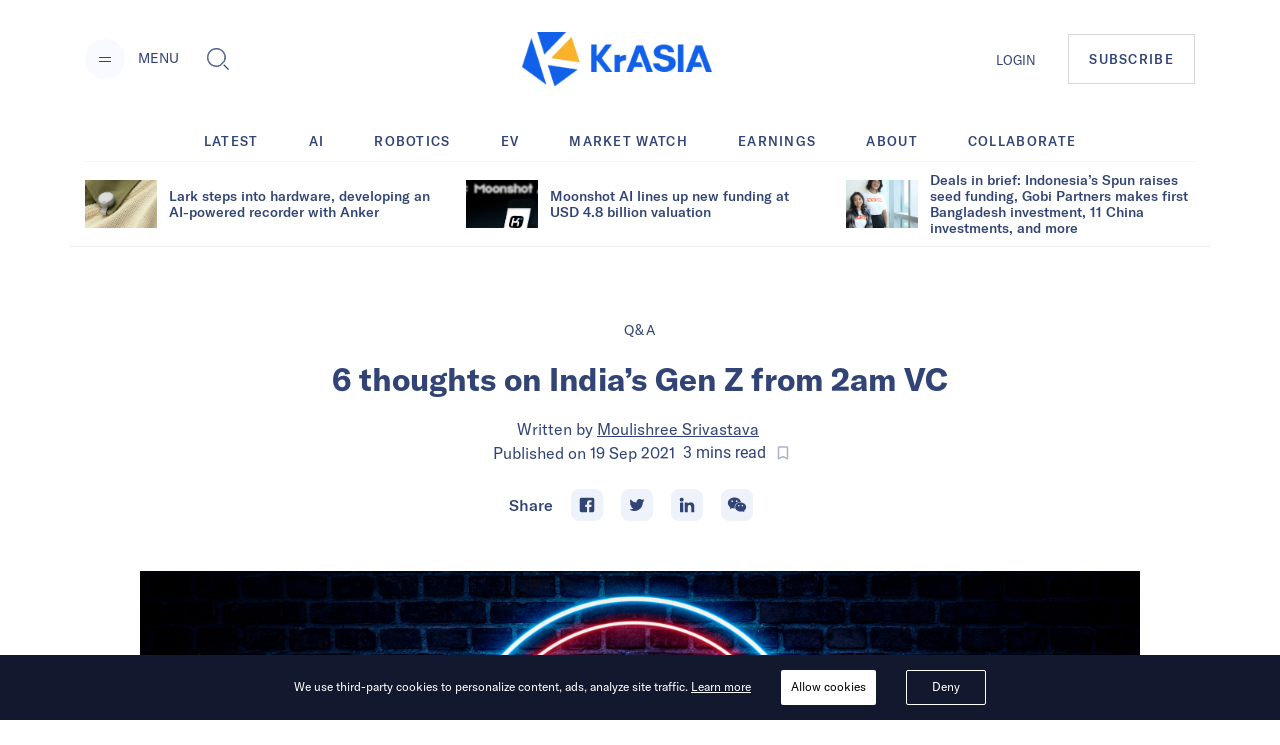

--- FILE ---
content_type: application/javascript; charset=UTF-8
request_url: https://kr-asia.com/_next/static/chunks/c5c6e57c.94592348236abc7629ce.js
body_size: 54710
content:
(window.webpackJsonp_N_E=window.webpackJsonp_N_E||[]).push([[7],{ysdr:function(t,e,n){(function(t){(function(){var e,i=n("plFh").default,r="function"==typeof Object.defineProperties?Object.defineProperty:function(t,e,n){t!=Array.prototype&&t!=Object.prototype&&(t[e]=n.value)};var o=function(e){e=["object"==typeof window&&window,"object"==typeof self&&self,"object"==typeof t&&t,e];for(var n=0;n<e.length;++n){var i=e[n];if(i&&i.Math==Math)return i}return globalThis}(this);function a(t){var e=0;return function(){return e<t.length?{done:!1,value:t[e++]}:{done:!0}}}function s(t){var e="undefined"!=typeof Symbol&&Symbol.iterator&&t[Symbol.iterator];return e?e.call(t):{next:a(t)}}!function(t,e){if(e){var n=o;t=t.split(".");for(var i=0;i<t.length-1;i++){var a=t[i];a in n||(n[a]={}),n=n[a]}(e=e(i=n[t=t[t.length-1]]))!=i&&null!=e&&r(n,t,{configurable:!0,writable:!0,value:e})}}("Promise",(function(t){function e(t){this.b=0,this.c=void 0,this.a=[];var e=this.f();try{t(e.resolve,e.reject)}catch(n){e.reject(n)}}function n(){this.a=null}function i(t){return t instanceof e?t:new e((function(e){e(t)}))}if(t)return t;n.prototype.b=function(t){if(null==this.a){this.a=[];var e=this;this.c((function(){e.g()}))}this.a.push(t)};var r=o.setTimeout;n.prototype.c=function(t){r(t,0)},n.prototype.g=function(){for(;this.a&&this.a.length;){var t=this.a;this.a=[];for(var e=0;e<t.length;++e){var n=t[e];t[e]=null;try{n()}catch(i){this.f(i)}}}this.a=null},n.prototype.f=function(t){this.c((function(){throw t}))},e.prototype.f=function(){function t(t){return function(i){n||(n=!0,t.call(e,i))}}var e=this,n=!1;return{resolve:t(this.m),reject:t(this.g)}},e.prototype.m=function(t){if(t===this)this.g(new TypeError("A Promise cannot resolve to itself"));else if(t instanceof e)this.s(t);else{t:switch(typeof t){case"object":var n=null!=t;break t;case"function":n=!0;break t;default:n=!1}n?this.u(t):this.h(t)}},e.prototype.u=function(t){var e=void 0;try{e=t.then}catch(n){return void this.g(n)}"function"==typeof e?this.w(e,t):this.h(t)},e.prototype.g=function(t){this.i(2,t)},e.prototype.h=function(t){this.i(1,t)},e.prototype.i=function(t,e){if(0!=this.b)throw Error("Cannot settle("+t+", "+e+"): Promise already settled in state"+this.b);this.b=t,this.c=e,this.l()},e.prototype.l=function(){if(null!=this.a){for(var t=0;t<this.a.length;++t)a.b(this.a[t]);this.a=null}};var a=new n;return e.prototype.s=function(t){var e=this.f();t.Oa(e.resolve,e.reject)},e.prototype.w=function(t,e){var n=this.f();try{t.call(e,n.resolve,n.reject)}catch(i){n.reject(i)}},e.prototype.then=function(t,n){function i(t,e){return"function"==typeof t?function(e){try{r(t(e))}catch(n){o(n)}}:e}var r,o,a=new e((function(t,e){r=t,o=e}));return this.Oa(i(t,r),i(n,o)),a},e.prototype.catch=function(t){return this.then(void 0,t)},e.prototype.Oa=function(t,e){function n(){switch(i.b){case 1:t(i.c);break;case 2:e(i.c);break;default:throw Error("Unexpected state: "+i.b)}}var i=this;null==this.a?a.b(n):this.a.push(n)},e.resolve=i,e.reject=function(t){return new e((function(e,n){n(t)}))},e.race=function(t){return new e((function(e,n){for(var r=s(t),o=r.next();!o.done;o=r.next())i(o.value).Oa(e,n)}))},e.all=function(t){var n=s(t),r=n.next();return r.done?i([]):new e((function(t,e){function o(e){return function(n){a[e]=n,0==--s&&t(a)}}var a=[],s=0;do{a.push(void 0),s++,i(r.value).Oa(o(a.length-1),e),r=n.next()}while(!r.done)}))},e}));var u=u||{},c=this||self,h=/^[\w+/_-]+[=]{0,2}$/,f=null;function l(){}function d(t){var e=typeof t;if("object"==e){if(!t)return"null";if(t instanceof Array)return"array";if(t instanceof Object)return e;var n=Object.prototype.toString.call(t);if("[object Window]"==n)return"object";if("[object Array]"==n||"number"==typeof t.length&&"undefined"!=typeof t.splice&&"undefined"!=typeof t.propertyIsEnumerable&&!t.propertyIsEnumerable("splice"))return"array";if("[object Function]"==n||"undefined"!=typeof t.call&&"undefined"!=typeof t.propertyIsEnumerable&&!t.propertyIsEnumerable("call"))return"function"}else if("function"==e&&"undefined"==typeof t.call)return"object";return e}function p(t){var e=d(t);return"array"==e||"object"==e&&"number"==typeof t.length}function v(t){return"function"==d(t)}function m(t){var e=typeof t;return"object"==e&&null!=t||"function"==e}function g(t){return Object.prototype.hasOwnProperty.call(t,b)&&t[b]||(t[b]=++y)}var b="closure_uid_"+(1e9*Math.random()>>>0),y=0;function w(t,e,n){return t.call.apply(t.bind,arguments)}function I(t,e,n){if(!t)throw Error();if(2<arguments.length){var i=Array.prototype.slice.call(arguments,2);return function(){var n=Array.prototype.slice.call(arguments);return Array.prototype.unshift.apply(n,i),t.apply(e,n)}}return function(){return t.apply(e,arguments)}}function T(t,e,n){return(T=Function.prototype.bind&&-1!=Function.prototype.bind.toString().indexOf("native code")?w:I).apply(null,arguments)}function E(t,e){var n=Array.prototype.slice.call(arguments,1);return function(){var e=n.slice();return e.push.apply(e,arguments),t.apply(this,e)}}var A=Date.now||function(){return+new Date};function k(t,e){function n(){}n.prototype=e.prototype,t.Za=e.prototype,t.prototype=new n,t.prototype.constructor=t}function S(t,e,n){this.code=O+t,this.message=e||R[t]||"",this.a=n||null}function N(t){var e=t&&t.code;return e?new S(e.substring(O.length),t.message,t.serverResponse):null}k(S,Error),S.prototype.v=function(){var t={code:this.code,message:this.message};return this.a&&(t.serverResponse=this.a),t},S.prototype.toJSON=function(){return this.v()};var _,O="auth/",R={"admin-restricted-operation":"This operation is restricted to administrators only.","argument-error":"","app-not-authorized":"This app, identified by the domain where it's hosted, is not authorized to use Firebase Authentication with the provided API key. Review your key configuration in the Google API console.","app-not-installed":"The requested mobile application corresponding to the identifier (Android package name or iOS bundle ID) provided is not installed on this device.","captcha-check-failed":"The reCAPTCHA response token provided is either invalid, expired, already used or the domain associated with it does not match the list of whitelisted domains.","code-expired":"The SMS code has expired. Please re-send the verification code to try again.","cordova-not-ready":"Cordova framework is not ready.","cors-unsupported":"This browser is not supported.","credential-already-in-use":"This credential is already associated with a different user account.","custom-token-mismatch":"The custom token corresponds to a different audience.","requires-recent-login":"This operation is sensitive and requires recent authentication. Log in again before retrying this request.","dynamic-link-not-activated":"Please activate Dynamic Links in the Firebase Console and agree to the terms and conditions.","email-change-needs-verification":"Multi-factor users must always have a verified email.","email-already-in-use":"The email address is already in use by another account.","expired-action-code":"The action code has expired. ","cancelled-popup-request":"This operation has been cancelled due to another conflicting popup being opened.","internal-error":"An internal error has occurred.","invalid-app-credential":"The phone verification request contains an invalid application verifier. The reCAPTCHA token response is either invalid or expired.","invalid-app-id":"The mobile app identifier is not registed for the current project.","invalid-user-token":"This user's credential isn't valid for this project. This can happen if the user's token has been tampered with, or if the user isn't for the project associated with this API key.","invalid-auth-event":"An internal error has occurred.","invalid-verification-code":"The SMS verification code used to create the phone auth credential is invalid. Please resend the verification code sms and be sure use the verification code provided by the user.","invalid-continue-uri":"The continue URL provided in the request is invalid.","invalid-cordova-configuration":"The following Cordova plugins must be installed to enable OAuth sign-in: cordova-plugin-buildinfo, cordova-universal-links-plugin, cordova-plugin-browsertab, cordova-plugin-inappbrowser and cordova-plugin-customurlscheme.","invalid-custom-token":"The custom token format is incorrect. Please check the documentation.","invalid-dynamic-link-domain":"The provided dynamic link domain is not configured or authorized for the current project.","invalid-email":"The email address is badly formatted.","invalid-api-key":"Your API key is invalid, please check you have copied it correctly.","invalid-cert-hash":"The SHA-1 certificate hash provided is invalid.","invalid-credential":"The supplied auth credential is malformed or has expired.","invalid-message-payload":"The email template corresponding to this action contains invalid characters in its message. Please fix by going to the Auth email templates section in the Firebase Console.","invalid-multi-factor-session":"The request does not contain a valid proof of first factor successful sign-in.","invalid-oauth-provider":"EmailAuthProvider is not supported for this operation. This operation only supports OAuth providers.","invalid-oauth-client-id":"The OAuth client ID provided is either invalid or does not match the specified API key.","unauthorized-domain":"This domain is not authorized for OAuth operations for your Firebase project. Edit the list of authorized domains from the Firebase console.","invalid-action-code":"The action code is invalid. This can happen if the code is malformed, expired, or has already been used.","wrong-password":"The password is invalid or the user does not have a password.","invalid-persistence-type":"The specified persistence type is invalid. It can only be local, session or none.","invalid-phone-number":"The format of the phone number provided is incorrect. Please enter the phone number in a format that can be parsed into E.164 format. E.164 phone numbers are written in the format [+][country code][subscriber number including area code].","invalid-provider-id":"The specified provider ID is invalid.","invalid-recipient-email":"The email corresponding to this action failed to send as the provided recipient email address is invalid.","invalid-sender":"The email template corresponding to this action contains an invalid sender email or name. Please fix by going to the Auth email templates section in the Firebase Console.","invalid-verification-id":"The verification ID used to create the phone auth credential is invalid.","invalid-tenant-id":"The Auth instance's tenant ID is invalid.","multi-factor-info-not-found":"The user does not have a second factor matching the identifier provided.","multi-factor-auth-required":"Proof of ownership of a second factor is required to complete sign-in.","missing-android-pkg-name":"An Android Package Name must be provided if the Android App is required to be installed.","auth-domain-config-required":"Be sure to include authDomain when calling firebase.initializeApp(), by following the instructions in the Firebase console.","missing-app-credential":"The phone verification request is missing an application verifier assertion. A reCAPTCHA response token needs to be provided.","missing-verification-code":"The phone auth credential was created with an empty SMS verification code.","missing-continue-uri":"A continue URL must be provided in the request.","missing-iframe-start":"An internal error has occurred.","missing-ios-bundle-id":"An iOS Bundle ID must be provided if an App Store ID is provided.","missing-multi-factor-info":"No second factor identifier is provided.","missing-multi-factor-session":"The request is missing proof of first factor successful sign-in.","missing-or-invalid-nonce":"The request does not contain a valid nonce. This can occur if the SHA-256 hash of the provided raw nonce does not match the hashed nonce in the ID token payload.","missing-phone-number":"To send verification codes, provide a phone number for the recipient.","missing-verification-id":"The phone auth credential was created with an empty verification ID.","app-deleted":"This instance of FirebaseApp has been deleted.","account-exists-with-different-credential":"An account already exists with the same email address but different sign-in credentials. Sign in using a provider associated with this email address.","network-request-failed":"A network error (such as timeout, interrupted connection or unreachable host) has occurred.","no-auth-event":"An internal error has occurred.","no-such-provider":"User was not linked to an account with the given provider.","null-user":"A null user object was provided as the argument for an operation which requires a non-null user object.","operation-not-allowed":"The given sign-in provider is disabled for this Firebase project. Enable it in the Firebase console, under the sign-in method tab of the Auth section.","operation-not-supported-in-this-environment":'This operation is not supported in the environment this application is running on. "location.protocol" must be http, https or chrome-extension and web storage must be enabled.',"popup-blocked":"Unable to establish a connection with the popup. It may have been blocked by the browser.","popup-closed-by-user":"The popup has been closed by the user before finalizing the operation.","provider-already-linked":"User can only be linked to one identity for the given provider.","quota-exceeded":"The project's quota for this operation has been exceeded.","redirect-cancelled-by-user":"The redirect operation has been cancelled by the user before finalizing.","redirect-operation-pending":"A redirect sign-in operation is already pending.","rejected-credential":"The request contains malformed or mismatching credentials.","second-factor-already-in-use":"The second factor is already enrolled on this account.","maximum-second-factor-count-exceeded":"The maximum allowed number of second factors on a user has been exceeded.","tenant-id-mismatch":"The provided tenant ID does not match the Auth instance's tenant ID",timeout:"The operation has timed out.","user-token-expired":"The user's credential is no longer valid. The user must sign in again.","too-many-requests":"We have blocked all requests from this device due to unusual activity. Try again later.","unauthorized-continue-uri":"The domain of the continue URL is not whitelisted.  Please whitelist the domain in the Firebase console.","unsupported-first-factor":"Enrolling a second factor or signing in with a multi-factor account requires sign-in with a supported first factor.","unsupported-persistence-type":"The current environment does not support the specified persistence type.","unsupported-tenant-operation":"This operation is not supported in a multi-tenant context.","unverified-email":"The operation requires a verified email.","user-cancelled":"The user did not grant your application the permissions it requested.","user-not-found":"There is no user record corresponding to this identifier. The user may have been deleted.","user-disabled":"The user account has been disabled by an administrator.","user-mismatch":"The supplied credentials do not correspond to the previously signed in user.","user-signed-out":"","weak-password":"The password must be 6 characters long or more.","web-storage-unsupported":"This browser is not supported or 3rd party cookies and data may be disabled."},P={hd:{Ra:"https://staging-identitytoolkit.sandbox.googleapis.com/identitytoolkit/v3/relyingparty/",Xa:"https://staging-securetoken.sandbox.googleapis.com/v1/token",Ua:"https://staging-identitytoolkit.sandbox.googleapis.com/v2/",id:"b"},pd:{Ra:"https://www.googleapis.com/identitytoolkit/v3/relyingparty/",Xa:"https://securetoken.googleapis.com/v1/token",Ua:"https://identitytoolkit.googleapis.com/v2/",id:"p"},rd:{Ra:"https://staging-www.sandbox.googleapis.com/identitytoolkit/v3/relyingparty/",Xa:"https://staging-securetoken.sandbox.googleapis.com/v1/token",Ua:"https://staging-identitytoolkit.sandbox.googleapis.com/v2/",id:"s"},sd:{Ra:"https://www-googleapis-test.sandbox.google.com/identitytoolkit/v3/relyingparty/",Xa:"https://test-securetoken.sandbox.googleapis.com/v1/token",Ua:"https://test-identitytoolkit.sandbox.googleapis.com/v2/",id:"t"}};function C(t){for(var e in P)if(P[e].id===t)return{firebaseEndpoint:(t=P[e]).Ra,secureTokenEndpoint:t.Xa,identityPlatformEndpoint:t.Ua};return null}function D(t){if(!t)return!1;try{return!!t.$goog_Thenable}catch(e){return!1}}function L(t){if(Error.captureStackTrace)Error.captureStackTrace(this,L);else{var e=Error().stack;e&&(this.stack=e)}t&&(this.message=String(t))}function M(t,e){for(var n="",i=(t=t.split("%s")).length-1,r=0;r<i;r++)n+=t[r]+(r<e.length?e[r]:"%s");L.call(this,n+t[i])}function x(t,e){throw new M("Failure"+(t?": "+t:""),Array.prototype.slice.call(arguments,1))}function j(t,e){this.c=t,this.f=e,this.b=0,this.a=null}function U(t,e){t.f(e),100>t.b&&(t.b++,e.next=t.a,t.a=e)}function V(){this.b=this.a=null}_=C("__EID__")?"__EID__":void 0,k(L,Error),L.prototype.name="CustomError",k(M,L),M.prototype.name="AssertionError",j.prototype.get=function(){if(0<this.b){this.b--;var t=this.a;this.a=t.next,t.next=null}else t=this.c();return t};var F=new j((function(){return new q}),(function(t){t.reset()}));function K(){var t=be,e=null;return t.a&&(e=t.a,t.a=t.a.next,t.a||(t.b=null),e.next=null),e}function q(){this.next=this.b=this.a=null}V.prototype.add=function(t,e){var n=F.get();n.set(t,e),this.b?this.b.next=n:this.a=n,this.b=n},q.prototype.set=function(t,e){this.a=t,this.b=e,this.next=null},q.prototype.reset=function(){this.next=this.b=this.a=null};var H=Array.prototype.indexOf?function(t,e){return Array.prototype.indexOf.call(t,e,void 0)}:function(t,e){if("string"===typeof t)return"string"!==typeof e||1!=e.length?-1:t.indexOf(e,0);for(var n=0;n<t.length;n++)if(n in t&&t[n]===e)return n;return-1},G=Array.prototype.forEach?function(t,e,n){Array.prototype.forEach.call(t,e,n)}:function(t,e,n){for(var i=t.length,r="string"===typeof t?t.split(""):t,o=0;o<i;o++)o in r&&e.call(n,r[o],o,t)};var B=Array.prototype.filter?function(t,e){return Array.prototype.filter.call(t,e,void 0)}:function(t,e){for(var n=t.length,i=[],r=0,o="string"===typeof t?t.split(""):t,a=0;a<n;a++)if(a in o){var s=o[a];e.call(void 0,s,a,t)&&(i[r++]=s)}return i},W=Array.prototype.map?function(t,e){return Array.prototype.map.call(t,e,void 0)}:function(t,e){for(var n=t.length,i=Array(n),r="string"===typeof t?t.split(""):t,o=0;o<n;o++)o in r&&(i[o]=e.call(void 0,r[o],o,t));return i},X=Array.prototype.some?function(t,e){return Array.prototype.some.call(t,e,void 0)}:function(t,e){for(var n=t.length,i="string"===typeof t?t.split(""):t,r=0;r<n;r++)if(r in i&&e.call(void 0,i[r],r,t))return!0;return!1};function J(t,e){return 0<=H(t,e)}function Y(t,e){var n;return(n=0<=(e=H(t,e)))&&Array.prototype.splice.call(t,e,1),n}function z(t,e){!function(t,e){for(var n="string"===typeof t?t.split(""):t,i=t.length-1;0<=i;--i)i in n&&e.call(void 0,n[i],i,t)}(t,(function(n,i){e.call(void 0,n,i,t)&&1==Array.prototype.splice.call(t,i,1).length&&0}))}function $(t){return Array.prototype.concat.apply([],arguments)}function Z(t){var e=t.length;if(0<e){for(var n=Array(e),i=0;i<e;i++)n[i]=t[i];return n}return[]}var Q,tt=String.prototype.trim?function(t){return t.trim()}:function(t){return/^[\s\xa0]*([\s\S]*?)[\s\xa0]*$/.exec(t)[1]},et=/&/g,nt=/</g,it=/>/g,rt=/"/g,ot=/'/g,at=/\x00/g,st=/[\x00&<>"']/;function ut(t,e){return-1!=t.indexOf(e)}function ct(t,e){return t<e?-1:t>e?1:0}t:{var ht=c.navigator;if(ht){var ft=ht.userAgent;if(ft){Q=ft;break t}}Q=""}function lt(t){return ut(Q,t)}function dt(t,e){for(var n in t)e.call(void 0,t[n],n,t)}function pt(t){for(var e in t)return!1;return!0}function vt(t){var e,n={};for(e in t)n[e]=t[e];return n}var mt="constructor hasOwnProperty isPrototypeOf propertyIsEnumerable toLocaleString toString valueOf".split(" ");function gt(t,e){for(var n,i,r=1;r<arguments.length;r++){for(n in i=arguments[r])t[n]=i[n];for(var o=0;o<mt.length;o++)n=mt[o],Object.prototype.hasOwnProperty.call(i,n)&&(t[n]=i[n])}}function bt(t,e){t:{try{var n=t&&t.ownerDocument,i=n&&(n.defaultView||n.parentWindow);if((i=i||c).Element&&i.Location){var r=i;break t}}catch(a){}r=null}if(r&&"undefined"!=typeof r[e]&&(!t||!(t instanceof r[e])&&(t instanceof r.Location||t instanceof r.Element))){if(m(t))try{var o=t.constructor.displayName||t.constructor.name||Object.prototype.toString.call(t)}catch(a){o="<object could not be stringified>"}else o=void 0===t?"undefined":null===t?"null":typeof t;x("Argument is not a %s (or a non-Element, non-Location mock); got: %s",e,o)}}function yt(t,e){this.a=t===Tt&&e||"",this.b=It}function wt(t){return t instanceof yt&&t.constructor===yt&&t.b===It?t.a:(x("expected object of type Const, got '"+t+"'"),"type_error:Const")}yt.prototype.ra=!0,yt.prototype.qa=function(){return this.a},yt.prototype.toString=function(){return"Const{"+this.a+"}"};var It={},Tt={},Et=new yt(Tt,"");function At(t,e){this.a=t===Rt&&e||"",this.b=Ot}function kt(t){return t instanceof At&&t.constructor===At&&t.b===Ot?t.a:(x("expected object of type TrustedResourceUrl, got '"+t+"' of type "+d(t)),"type_error:TrustedResourceUrl")}function St(t,e){var n=wt(t);if(!_t.test(n))throw Error("Invalid TrustedResourceUrl format: "+n);return t=n.replace(Nt,(function(t,i){if(!Object.prototype.hasOwnProperty.call(e,i))throw Error('Found marker, "'+i+'", in format string, "'+n+'", but no valid label mapping found in args: '+JSON.stringify(e));return(t=e[i])instanceof yt?wt(t):encodeURIComponent(String(t))})),new At(Rt,t)}At.prototype.ra=!0,At.prototype.qa=function(){return this.a.toString()},At.prototype.toString=function(){return"TrustedResourceUrl{"+this.a+"}"};var Nt=/%{(\w+)}/g,_t=/^((https:)?\/\/[0-9a-z.:[\]-]+\/|\/[^/\\]|[^:/\\%]+\/|[^:/\\%]*[?#]|about:blank#)/i,Ot={},Rt={};function Pt(t,e){this.a=t===xt&&e||"",this.b=Mt}function Ct(t){return t instanceof Pt&&t.constructor===Pt&&t.b===Mt?t.a:(x("expected object of type SafeUrl, got '"+t+"' of type "+d(t)),"type_error:SafeUrl")}Pt.prototype.ra=!0,Pt.prototype.qa=function(){return this.a.toString()},Pt.prototype.toString=function(){return"SafeUrl{"+this.a+"}"};var Dt=/^(?:(?:https?|mailto|ftp):|[^:/?#]*(?:[/?#]|$))/i;function Lt(t){return t instanceof Pt?t:(t="object"==typeof t&&t.ra?t.qa():String(t),Dt.test(t)||(t="about:invalid#zClosurez"),new Pt(xt,t))}var Mt={},xt={};function jt(){this.a="",this.b=Vt}function Ut(t){return t instanceof jt&&t.constructor===jt&&t.b===Vt?t.a:(x("expected object of type SafeHtml, got '"+t+"' of type "+d(t)),"type_error:SafeHtml")}jt.prototype.ra=!0,jt.prototype.qa=function(){return this.a.toString()},jt.prototype.toString=function(){return"SafeHtml{"+this.a+"}"};var Vt={};function Ft(t){var e=new jt;return e.a=t,e}Ft("<!DOCTYPE html>");var Kt=Ft("");function qt(t,e){for(var n=t.split("%s"),i="",r=Array.prototype.slice.call(arguments,1);r.length&&1<n.length;)i+=n.shift()+r.shift();return i+n.join("%s")}function Ht(t){return st.test(t)&&(-1!=t.indexOf("&")&&(t=t.replace(et,"&amp;")),-1!=t.indexOf("<")&&(t=t.replace(nt,"&lt;")),-1!=t.indexOf(">")&&(t=t.replace(it,"&gt;")),-1!=t.indexOf('"')&&(t=t.replace(rt,"&quot;")),-1!=t.indexOf("'")&&(t=t.replace(ot,"&#39;")),-1!=t.indexOf("\0")&&(t=t.replace(at,"&#0;"))),t}function Gt(t){return Gt[" "](t),t}Ft("<br>"),Gt[" "]=l;var Bt,Wt=lt("Opera"),Xt=lt("Trident")||lt("MSIE"),Jt=lt("Edge"),Yt=Jt||Xt,zt=lt("Gecko")&&!(ut(Q.toLowerCase(),"webkit")&&!lt("Edge"))&&!(lt("Trident")||lt("MSIE"))&&!lt("Edge"),$t=ut(Q.toLowerCase(),"webkit")&&!lt("Edge");function Zt(){var t=c.document;return t?t.documentMode:void 0}t:{var Qt="",te=function(){var t=Q;return zt?/rv:([^\);]+)(\)|;)/.exec(t):Jt?/Edge\/([\d\.]+)/.exec(t):Xt?/\b(?:MSIE|rv)[: ]([^\);]+)(\)|;)/.exec(t):$t?/WebKit\/(\S+)/.exec(t):Wt?/(?:Version)[ \/]?(\S+)/.exec(t):void 0}();if(te&&(Qt=te?te[1]:""),Xt){var ee=Zt();if(null!=ee&&ee>parseFloat(Qt)){Bt=String(ee);break t}}Bt=Qt}var ne,ie={};function re(t){return function(t,e){var n=ie;return Object.prototype.hasOwnProperty.call(n,t)?n[t]:n[t]=e(t)}(t,(function(){for(var e=0,n=tt(String(Bt)).split("."),i=tt(String(t)).split("."),r=Math.max(n.length,i.length),o=0;0==e&&o<r;o++){var a=n[o]||"",s=i[o]||"";do{if(a=/(\d*)(\D*)(.*)/.exec(a)||["","","",""],s=/(\d*)(\D*)(.*)/.exec(s)||["","","",""],0==a[0].length&&0==s[0].length)break;e=ct(0==a[1].length?0:parseInt(a[1],10),0==s[1].length?0:parseInt(s[1],10))||ct(0==a[2].length,0==s[2].length)||ct(a[2],s[2]),a=a[3],s=s[3]}while(0==e)}return 0<=e}))}ne=c.document&&Xt?Zt():void 0;try{new self.OffscreenCanvas(0,0).getContext("2d")}catch(aa){}var oe=!Xt||9<=Number(ne);function ae(t){var e=document;return"string"===typeof t?e.getElementById(t):t}function se(t,e){dt(e,(function(e,n){e&&"object"==typeof e&&e.ra&&(e=e.qa()),"style"==n?t.style.cssText=e:"class"==n?t.className=e:"for"==n?t.htmlFor=e:he.hasOwnProperty(n)?t.setAttribute(he[n],e):0==n.lastIndexOf("aria-",0)||0==n.lastIndexOf("data-",0)?t.setAttribute(n,e):t[n]=e}))}var ue,ce,he={cellpadding:"cellPadding",cellspacing:"cellSpacing",colspan:"colSpan",frameborder:"frameBorder",height:"height",maxlength:"maxLength",nonce:"nonce",role:"role",rowspan:"rowSpan",type:"type",usemap:"useMap",valign:"vAlign",width:"width"};function fe(t,e,n){var i=arguments,r=document,o=String(i[0]),a=i[1];if(!oe&&a&&(a.name||a.type)){if(o=["<",o],a.name&&o.push(' name="',Ht(a.name),'"'),a.type){o.push(' type="',Ht(a.type),'"');var s={};gt(s,a),delete s.type,a=s}o.push(">"),o=o.join("")}return o=le(r,o),a&&("string"===typeof a?o.className=a:Array.isArray(a)?o.className=a.join(" "):se(o,a)),2<i.length&&function(t,e,n){function i(n){n&&e.appendChild("string"===typeof n?t.createTextNode(n):n)}for(var r=2;r<n.length;r++){var o=n[r];!p(o)||m(o)&&0<o.nodeType?i(o):G(de(o)?Z(o):o,i)}}(r,o,i),o}function le(t,e){return e=String(e),"application/xhtml+xml"===t.contentType&&(e=e.toLowerCase()),t.createElement(e)}function de(t){if(t&&"number"==typeof t.length){if(m(t))return"function"==typeof t.item||"string"==typeof t.item;if(v(t))return"function"==typeof t.item}return!1}function pe(t){c.setTimeout((function(){throw t}),0)}function ve(){var t=c.MessageChannel;if("undefined"===typeof t&&"undefined"!==typeof window&&window.postMessage&&window.addEventListener&&!lt("Presto")&&(t=function(){var t=le(document,"IFRAME");t.style.display="none",function(t){var e=new At(Rt,wt(Et));bt(t,"HTMLIFrameElement"),t.src=kt(e).toString()}(t),document.documentElement.appendChild(t);var e=t.contentWindow;(t=e.document).open(),t.write(Ut(Kt)),t.close();var n="callImmediate"+Math.random(),i="file:"==e.location.protocol?"*":e.location.protocol+"//"+e.location.host;t=T((function(t){"*"!=i&&t.origin!=i||t.data!=n||this.port1.onmessage()}),this),e.addEventListener("message",t,!1),this.port1={},this.port2={postMessage:function(){e.postMessage(n,i)}}}),"undefined"!==typeof t&&!lt("Trident")&&!lt("MSIE")){var e=new t,n={},i=n;return e.port1.onmessage=function(){if(void 0!==n.next){var t=(n=n.next).Db;n.Db=null,t()}},function(t){i.next={Db:t},i=i.next,e.port2.postMessage(0)}}return function(t){c.setTimeout(t,0)}}function me(t,e){ce||function(){if(c.Promise&&c.Promise.resolve){var t=c.Promise.resolve(void 0);ce=function(){t.then(ye)}}else ce=function(){var t=ye;!v(c.setImmediate)||c.Window&&c.Window.prototype&&!lt("Edge")&&c.Window.prototype.setImmediate==c.setImmediate?(ue||(ue=ve()),ue(t)):c.setImmediate(t)}}(),ge||(ce(),ge=!0),be.add(t,e)}var ge=!1,be=new V;function ye(){for(var t;t=K();){try{t.a.call(t.b)}catch(e){pe(e)}U(F,t)}ge=!1}function we(t,e){if(this.a=Ie,this.i=void 0,this.f=this.b=this.c=null,this.g=this.h=!1,t!=l)try{var n=this;t.call(e,(function(t){De(n,Te,t)}),(function(t){if(!(t instanceof Fe))try{if(t instanceof Error)throw t;throw Error("Promise rejected.")}catch(e){}De(n,Ee,t)}))}catch(i){De(this,Ee,i)}}var Ie=0,Te=2,Ee=3;function Ae(){this.next=this.f=this.b=this.g=this.a=null,this.c=!1}Ae.prototype.reset=function(){this.f=this.b=this.g=this.a=null,this.c=!1};var ke=new j((function(){return new Ae}),(function(t){t.reset()}));function Se(t,e,n){var i=ke.get();return i.g=t,i.b=e,i.f=n,i}function Ne(t){if(t instanceof we)return t;var e=new we(l);return De(e,Te,t),e}function _e(t){return new we((function(e,n){n(t)}))}function Oe(t,e,n){Le(t,e,n,null)||me(E(e,t))}function Re(t){return new we((function(e){var n=t.length,i=[];if(n)for(var r=function(t,r,o){n--,i[t]=r?{Mb:!0,value:o}:{Mb:!1,reason:o},0==n&&e(i)},o=0;o<t.length;o++)Oe(t[o],E(r,o,!0),E(r,o,!1));else e(i)}))}function Pe(t,e){t.b||t.a!=Te&&t.a!=Ee||Me(t),t.f?t.f.next=e:t.b=e,t.f=e}function Ce(t,e,n,i){var r=Se(null,null,null);return r.a=new we((function(t,o){r.g=e?function(n){try{var r=e.call(i,n);t(r)}catch(a){o(a)}}:t,r.b=n?function(e){try{var r=n.call(i,e);void 0===r&&e instanceof Fe?o(e):t(r)}catch(a){o(a)}}:o})),r.a.c=t,Pe(t,r),r.a}function De(t,e,n){t.a==Ie&&(t===n&&(e=Ee,n=new TypeError("Promise cannot resolve to itself")),t.a=1,Le(n,t.Yc,t.Zc,t)||(t.i=n,t.a=e,t.c=null,Me(t),e!=Ee||n instanceof Fe||function(t,e){t.g=!0,me((function(){t.g&&Ve.call(null,e)}))}(t,n)))}function Le(t,e,n,i){if(t instanceof we)return Pe(t,Se(e||l,n||null,i)),!0;if(D(t))return t.then(e,n,i),!0;if(m(t))try{var r=t.then;if(v(r))return function(t,e,n,i,r){function o(t){a||(a=!0,i.call(r,t))}var a=!1;try{e.call(t,(function(t){a||(a=!0,n.call(r,t))}),o)}catch(s){o(s)}}(t,r,e,n,i),!0}catch(o){return n.call(i,o),!0}return!1}function Me(t){t.h||(t.h=!0,me(t.ec,t))}function xe(t){var e=null;return t.b&&(e=t.b,t.b=e.next,e.next=null),t.b||(t.f=null),e}function je(t,e,n,i){if(n==Ee&&e.b&&!e.c)for(;t&&t.g;t=t.c)t.g=!1;if(e.a)e.a.c=null,Ue(e,n,i);else try{e.c?e.g.call(e.f):Ue(e,n,i)}catch(r){Ve.call(null,r)}U(ke,e)}function Ue(t,e,n){e==Te?t.g.call(t.f,n):t.b&&t.b.call(t.f,n)}we.prototype.then=function(t,e,n){return Ce(this,v(t)?t:null,v(e)?e:null,n)},we.prototype.$goog_Thenable=!0,(e=we.prototype).ma=function(t,e){return(t=Se(t,t,e)).c=!0,Pe(this,t),this},e.o=function(t,e){return Ce(this,null,t,e)},e.cancel=function(t){if(this.a==Ie){var e=new Fe(t);me((function(){!function t(e,n){if(e.a==Ie)if(e.c){var i=e.c;if(i.b){for(var r=0,o=null,a=null,s=i.b;s&&(s.c||(r++,s.a==e&&(o=s),!(o&&1<r)));s=s.next)o||(a=s);o&&(i.a==Ie&&1==r?t(i,n):(a?((r=a).next==i.f&&(i.f=r),r.next=r.next.next):xe(i),je(i,o,Ee,n)))}e.c=null}else De(e,Ee,n)}(this,e)}),this)}},e.Yc=function(t){this.a=Ie,De(this,Te,t)},e.Zc=function(t){this.a=Ie,De(this,Ee,t)},e.ec=function(){for(var t;t=xe(this);)je(this,t,this.a,this.i);this.h=!1};var Ve=pe;function Fe(t){L.call(this,t)}function Ke(){0!=qe&&(He[g(this)]=this),this.wa=this.wa,this.na=this.na}k(Fe,L),Fe.prototype.name="cancel";var qe=0,He={};function Ge(t){if(!t.wa&&(t.wa=!0,t.Ba(),0!=qe)){var e=g(t);if(0!=qe&&t.na&&0<t.na.length)throw Error(t+" did not empty its onDisposeCallbacks queue. This probably means it overrode dispose() or disposeInternal() without calling the superclass' method.");delete He[e]}}Ke.prototype.wa=!1,Ke.prototype.Ba=function(){if(this.na)for(;this.na.length;)this.na.shift()()};var Be=Object.freeze||function(t){return t},We=!Xt||9<=Number(ne),Xe=Xt&&!re("9"),Je=function(){if(!c.addEventListener||!Object.defineProperty)return!1;var t=!1,e=Object.defineProperty({},"passive",{get:function(){t=!0}});try{c.addEventListener("test",l,e),c.removeEventListener("test",l,e)}catch(n){}return t}();function Ye(t,e){this.type=t,this.b=this.target=e,this.defaultPrevented=!1}function ze(t,e){if(Ye.call(this,t?t.type:""),this.relatedTarget=this.b=this.target=null,this.button=this.screenY=this.screenX=this.clientY=this.clientX=0,this.key="",this.metaKey=this.shiftKey=this.altKey=this.ctrlKey=!1,this.pointerId=0,this.pointerType="",this.a=null,t){var n=this.type=t.type,i=t.changedTouches&&t.changedTouches.length?t.changedTouches[0]:null;if(this.target=t.target||t.srcElement,this.b=e,e=t.relatedTarget){if(zt){t:{try{Gt(e.nodeName);var r=!0;break t}catch(o){}r=!1}r||(e=null)}}else"mouseover"==n?e=t.fromElement:"mouseout"==n&&(e=t.toElement);this.relatedTarget=e,i?(this.clientX=void 0!==i.clientX?i.clientX:i.pageX,this.clientY=void 0!==i.clientY?i.clientY:i.pageY,this.screenX=i.screenX||0,this.screenY=i.screenY||0):(this.clientX=void 0!==t.clientX?t.clientX:t.pageX,this.clientY=void 0!==t.clientY?t.clientY:t.pageY,this.screenX=t.screenX||0,this.screenY=t.screenY||0),this.button=t.button,this.key=t.key||"",this.ctrlKey=t.ctrlKey,this.altKey=t.altKey,this.shiftKey=t.shiftKey,this.metaKey=t.metaKey,this.pointerId=t.pointerId||0,this.pointerType="string"===typeof t.pointerType?t.pointerType:$e[t.pointerType]||"",this.a=t,t.defaultPrevented&&this.preventDefault()}}Ye.prototype.preventDefault=function(){this.defaultPrevented=!0},k(ze,Ye);var $e=Be({2:"touch",3:"pen",4:"mouse"});ze.prototype.preventDefault=function(){ze.Za.preventDefault.call(this);var t=this.a;if(t.preventDefault)t.preventDefault();else if(t.returnValue=!1,Xe)try{(t.ctrlKey||112<=t.keyCode&&123>=t.keyCode)&&(t.keyCode=-1)}catch(e){}},ze.prototype.f=function(){return this.a};var Ze="closure_listenable_"+(1e6*Math.random()|0),Qe=0;function tn(t,e,n,i,r){this.listener=t,this.proxy=null,this.src=e,this.type=n,this.capture=!!i,this.Ta=r,this.key=++Qe,this.ua=this.Na=!1}function en(t){t.ua=!0,t.listener=null,t.proxy=null,t.src=null,t.Ta=null}function nn(t){this.src=t,this.a={},this.b=0}function rn(t,e){var n=e.type;n in t.a&&Y(t.a[n],e)&&(en(e),0==t.a[n].length&&(delete t.a[n],t.b--))}function on(t,e,n,i){for(var r=0;r<t.length;++r){var o=t[r];if(!o.ua&&o.listener==e&&o.capture==!!n&&o.Ta==i)return r}return-1}nn.prototype.add=function(t,e,n,i,r){var o=t.toString();(t=this.a[o])||(t=this.a[o]=[],this.b++);var a=on(t,e,i,r);return-1<a?(e=t[a],n||(e.Na=!1)):((e=new tn(e,this.src,o,!!i,r)).Na=n,t.push(e)),e};var an="closure_lm_"+(1e6*Math.random()|0),sn={};function un(t,e,n,i,r){if(i&&i.once)hn(t,e,n,i,r);else if(Array.isArray(e))for(var o=0;o<e.length;o++)un(t,e[o],n,i,r);else n=yn(n),t&&t[Ze]?In(t,e,n,m(i)?!!i.capture:!!i,r):cn(t,e,n,!1,i,r)}function cn(t,e,n,i,r,o){if(!e)throw Error("Invalid event type");var a=m(r)?!!r.capture:!!r,s=gn(t);if(s||(t[an]=s=new nn(t)),!(n=s.add(e,n,i,a,o)).proxy){if(i=function(){var t=mn,e=We?function(n){return t.call(e.src,e.listener,n)}:function(n){if(!(n=t.call(e.src,e.listener,n)))return n};return e}(),n.proxy=i,i.src=t,i.listener=n,t.addEventListener)Je||(r=a),void 0===r&&(r=!1),t.addEventListener(e.toString(),i,r);else if(t.attachEvent)t.attachEvent(dn(e.toString()),i);else{if(!t.addListener||!t.removeListener)throw Error("addEventListener and attachEvent are unavailable.");t.addListener(i)}0}}function hn(t,e,n,i,r){if(Array.isArray(e))for(var o=0;o<e.length;o++)hn(t,e[o],n,i,r);else n=yn(n),t&&t[Ze]?Tn(t,e,n,m(i)?!!i.capture:!!i,r):cn(t,e,n,!0,i,r)}function fn(t,e,n,i,r){if(Array.isArray(e))for(var o=0;o<e.length;o++)fn(t,e[o],n,i,r);else i=m(i)?!!i.capture:!!i,n=yn(n),t&&t[Ze]?(t=t.u,(e=String(e).toString())in t.a&&(-1<(n=on(o=t.a[e],n,i,r))&&(en(o[n]),Array.prototype.splice.call(o,n,1),0==o.length&&(delete t.a[e],t.b--)))):t&&(t=gn(t))&&(e=t.a[e.toString()],t=-1,e&&(t=on(e,n,i,r)),(n=-1<t?e[t]:null)&&ln(n))}function ln(t){if("number"!==typeof t&&t&&!t.ua){var e=t.src;if(e&&e[Ze])rn(e.u,t);else{var n=t.type,i=t.proxy;e.removeEventListener?e.removeEventListener(n,i,t.capture):e.detachEvent?e.detachEvent(dn(n),i):e.addListener&&e.removeListener&&e.removeListener(i),(n=gn(e))?(rn(n,t),0==n.b&&(n.src=null,e[an]=null)):en(t)}}}function dn(t){return t in sn?sn[t]:sn[t]="on"+t}function pn(t,e,n,i){var r=!0;if((t=gn(t))&&(e=t.a[e.toString()]))for(e=e.concat(),t=0;t<e.length;t++){var o=e[t];o&&o.capture==n&&!o.ua&&(o=vn(o,i),r=r&&!1!==o)}return r}function vn(t,e){var n=t.listener,i=t.Ta||t.src;return t.Na&&ln(t),n.call(i,e)}function mn(t,e){if(t.ua)return!0;if(!We){if(!e)t:{e=["window","event"];for(var n=c,i=0;i<e.length;i++)if(null==(n=n[e[i]])){e=null;break t}e=n}if(e=new ze(i=e,this),n=!0,!(0>i.keyCode||void 0!=i.returnValue)){t:{var r=!1;if(0==i.keyCode)try{i.keyCode=-1;break t}catch(a){r=!0}(r||void 0==i.returnValue)&&(i.returnValue=!0)}for(i=[],r=e.b;r;r=r.parentNode)i.push(r);for(t=t.type,r=i.length-1;0<=r;r--){e.b=i[r];var o=pn(i[r],t,!0,e);n=n&&o}for(r=0;r<i.length;r++)e.b=i[r],o=pn(i[r],t,!1,e),n=n&&o}return n}return vn(t,new ze(e,this))}function gn(t){return(t=t[an])instanceof nn?t:null}var bn="__closure_events_fn_"+(1e9*Math.random()>>>0);function yn(t){return v(t)?t:(t[bn]||(t[bn]=function(e){return t.handleEvent(e)}),t[bn])}function wn(){Ke.call(this),this.u=new nn(this),this.Yb=this,this.eb=null}function In(t,e,n,i,r){t.u.add(String(e),n,!1,i,r)}function Tn(t,e,n,i,r){t.u.add(String(e),n,!0,i,r)}function En(t,e,n,i){if(!(e=t.u.a[String(e)]))return!0;e=e.concat();for(var r=!0,o=0;o<e.length;++o){var a=e[o];if(a&&!a.ua&&a.capture==n){var s=a.listener,u=a.Ta||a.src;a.Na&&rn(t.u,a),r=!1!==s.call(u,i)&&r}}return r&&!i.defaultPrevented}function An(t,e,n){if(v(t))n&&(t=T(t,n));else{if(!t||"function"!=typeof t.handleEvent)throw Error("Invalid listener argument");t=T(t.handleEvent,t)}return 2147483647<Number(e)?-1:c.setTimeout(t,e||0)}function kn(t){var e=null;return new we((function(n,i){-1==(e=An((function(){n(void 0)}),t))&&i(Error("Failed to schedule timer."))})).o((function(t){throw c.clearTimeout(e),t}))}function Sn(t){if(t.V&&"function"==typeof t.V)return t.V();if("string"===typeof t)return t.split("");if(p(t)){for(var e=[],n=t.length,i=0;i<n;i++)e.push(t[i]);return e}for(i in e=[],n=0,t)e[n++]=t[i];return e}function Nn(t){if(t.X&&"function"==typeof t.X)return t.X();if(!t.V||"function"!=typeof t.V){if(p(t)||"string"===typeof t){var e=[];t=t.length;for(var n=0;n<t;n++)e.push(n);return e}for(var i in e=[],n=0,t)e[n++]=i;return e}}function _n(t,e){this.b={},this.a=[],this.c=0;var n=arguments.length;if(1<n){if(n%2)throw Error("Uneven number of arguments");for(var i=0;i<n;i+=2)this.set(arguments[i],arguments[i+1])}else if(t)if(t instanceof _n)for(n=t.X(),i=0;i<n.length;i++)this.set(n[i],t.get(n[i]));else for(i in t)this.set(i,t[i])}function On(t){if(t.c!=t.a.length){for(var e=0,n=0;e<t.a.length;){var i=t.a[e];Rn(t.b,i)&&(t.a[n++]=i),e++}t.a.length=n}if(t.c!=t.a.length){var r={};for(n=e=0;e<t.a.length;)Rn(r,i=t.a[e])||(t.a[n++]=i,r[i]=1),e++;t.a.length=n}}function Rn(t,e){return Object.prototype.hasOwnProperty.call(t,e)}k(wn,Ke),wn.prototype[Ze]=!0,wn.prototype.addEventListener=function(t,e,n,i){un(this,t,e,n,i)},wn.prototype.removeEventListener=function(t,e,n,i){fn(this,t,e,n,i)},wn.prototype.dispatchEvent=function(t){var e,n=this.eb;if(n)for(e=[];n;n=n.eb)e.push(n);n=this.Yb;var i=t.type||t;if("string"===typeof t)t=new Ye(t,n);else if(t instanceof Ye)t.target=t.target||n;else{var r=t;gt(t=new Ye(i,n),r)}if(r=!0,e)for(var o=e.length-1;0<=o;o--){var a=t.b=e[o];r=En(a,i,!0,t)&&r}if(r=En(a=t.b=n,i,!0,t)&&r,r=En(a,i,!1,t)&&r,e)for(o=0;o<e.length;o++)r=En(a=t.b=e[o],i,!1,t)&&r;return r},wn.prototype.Ba=function(){if(wn.Za.Ba.call(this),this.u){var t,e=this.u;for(t in e.a){for(var n=e.a[t],i=0;i<n.length;i++)en(n[i]);delete e.a[t],e.b--}}this.eb=null},(e=_n.prototype).V=function(){On(this);for(var t=[],e=0;e<this.a.length;e++)t.push(this.b[this.a[e]]);return t},e.X=function(){return On(this),this.a.concat()},e.clear=function(){this.b={},this.c=this.a.length=0},e.get=function(t,e){return Rn(this.b,t)?this.b[t]:e},e.set=function(t,e){Rn(this.b,t)||(this.c++,this.a.push(t)),this.b[t]=e},e.forEach=function(t,e){for(var n=this.X(),i=0;i<n.length;i++){var r=n[i],o=this.get(r);t.call(e,o,r,this)}};var Pn=/^(?:([^:/?#.]+):)?(?:\/\/(?:([^/?#]*)@)?([^/#?]*?)(?::([0-9]+))?(?=[/\\#?]|$))?([^?#]+)?(?:\?([^#]*))?(?:#([\s\S]*))?$/;function Cn(t,e){var n;this.b=this.i=this.f="",this.l=null,this.g=this.c="",this.h=!1,t instanceof Cn?(this.h=void 0!==e?e:t.h,Dn(this,t.f),this.i=t.i,this.b=t.b,Ln(this,t.l),this.c=t.c,Mn(this,ti(t.a)),this.g=t.g):t&&(n=String(t).match(Pn))?(this.h=!!e,Dn(this,n[1]||"",!0),this.i=Fn(n[2]||""),this.b=Fn(n[3]||"",!0),Ln(this,n[4]),this.c=Fn(n[5]||"",!0),Mn(this,n[6]||"",!0),this.g=Fn(n[7]||"")):(this.h=!!e,this.a=new Jn(null,this.h))}function Dn(t,e,n){t.f=n?Fn(e,!0):e,t.f&&(t.f=t.f.replace(/:$/,""))}function Ln(t,e){if(e){if(e=Number(e),isNaN(e)||0>e)throw Error("Bad port number "+e);t.l=e}else t.l=null}function Mn(t,e,n){e instanceof Jn?(t.a=e,function(t,e){e&&!t.f&&(Yn(t),t.c=null,t.a.forEach((function(t,e){var n=e.toLowerCase();e!=n&&($n(this,e),Qn(this,n,t))}),t)),t.f=e}(t.a,t.h)):(n||(e=Kn(e,Wn)),t.a=new Jn(e,t.h))}function xn(t,e,n){t.a.set(e,n)}function jn(t,e){return t.a.get(e)}function Un(t){return t instanceof Cn?new Cn(t):new Cn(t,void 0)}function Vn(t,e){var n=new Cn(null,void 0);return Dn(n,"https"),t&&(n.b=t),e&&(n.c=e),n}function Fn(t,e){return t?e?decodeURI(t.replace(/%25/g,"%2525")):decodeURIComponent(t):""}function Kn(t,e,n){return"string"===typeof t?(t=encodeURI(t).replace(e,qn),n&&(t=t.replace(/%25([0-9a-fA-F]{2})/g,"%$1")),t):null}function qn(t){return"%"+((t=t.charCodeAt(0))>>4&15).toString(16)+(15&t).toString(16)}Cn.prototype.toString=function(){var t=[],e=this.f;e&&t.push(Kn(e,Hn,!0),":");var n=this.b;return(n||"file"==e)&&(t.push("//"),(e=this.i)&&t.push(Kn(e,Hn,!0),"@"),t.push(encodeURIComponent(String(n)).replace(/%25([0-9a-fA-F]{2})/g,"%$1")),null!=(n=this.l)&&t.push(":",String(n))),(n=this.c)&&(this.b&&"/"!=n.charAt(0)&&t.push("/"),t.push(Kn(n,"/"==n.charAt(0)?Bn:Gn,!0))),(n=this.a.toString())&&t.push("?",n),(n=this.g)&&t.push("#",Kn(n,Xn)),t.join("")},Cn.prototype.resolve=function(t){var e=new Cn(this),n=!!t.f;n?Dn(e,t.f):n=!!t.i,n?e.i=t.i:n=!!t.b,n?e.b=t.b:n=null!=t.l;var i=t.c;if(n)Ln(e,t.l);else if(n=!!t.c){if("/"!=i.charAt(0))if(this.b&&!this.c)i="/"+i;else{var r=e.c.lastIndexOf("/");-1!=r&&(i=e.c.substr(0,r+1)+i)}if(".."==(r=i)||"."==r)i="";else if(ut(r,"./")||ut(r,"/.")){i=0==r.lastIndexOf("/",0),r=r.split("/");for(var o=[],a=0;a<r.length;){var s=r[a++];"."==s?i&&a==r.length&&o.push(""):".."==s?((1<o.length||1==o.length&&""!=o[0])&&o.pop(),i&&a==r.length&&o.push("")):(o.push(s),i=!0)}i=o.join("/")}else i=r}return n?e.c=i:n=""!==t.a.toString(),n?Mn(e,ti(t.a)):n=!!t.g,n&&(e.g=t.g),e};var Hn=/[#\/\?@]/g,Gn=/[#\?:]/g,Bn=/[#\?]/g,Wn=/[#\?@]/g,Xn=/#/g;function Jn(t,e){this.b=this.a=null,this.c=t||null,this.f=!!e}function Yn(t){t.a||(t.a=new _n,t.b=0,t.c&&function(t,e){if(t){t=t.split("&");for(var n=0;n<t.length;n++){var i=t[n].indexOf("="),r=null;if(0<=i){var o=t[n].substring(0,i);r=t[n].substring(i+1)}else o=t[n];e(o,r?decodeURIComponent(r.replace(/\+/g," ")):"")}}}(t.c,(function(e,n){t.add(decodeURIComponent(e.replace(/\+/g," ")),n)})))}function zn(t){var e=Nn(t);if("undefined"==typeof e)throw Error("Keys are undefined");var n=new Jn(null,void 0);t=Sn(t);for(var i=0;i<e.length;i++){var r=e[i],o=t[i];Array.isArray(o)?Qn(n,r,o):n.add(r,o)}return n}function $n(t,e){Yn(t),e=ei(t,e),Rn(t.a.b,e)&&(t.c=null,t.b-=t.a.get(e).length,Rn((t=t.a).b,e)&&(delete t.b[e],t.c--,t.a.length>2*t.c&&On(t)))}function Zn(t,e){return Yn(t),e=ei(t,e),Rn(t.a.b,e)}function Qn(t,e,n){$n(t,e),0<n.length&&(t.c=null,t.a.set(ei(t,e),Z(n)),t.b+=n.length)}function ti(t){var e=new Jn;return e.c=t.c,t.a&&(e.a=new _n(t.a),e.b=t.b),e}function ei(t,e){return e=String(e),t.f&&(e=e.toLowerCase()),e}function ni(t){var e=[];return function t(e,n,i){if(null==n)i.push("null");else{if("object"==typeof n){if(Array.isArray(n)){var r=n;n=r.length,i.push("[");for(var o="",a=0;a<n;a++)i.push(o),t(e,r[a],i),o=",";return void i.push("]")}if(!(n instanceof String||n instanceof Number||n instanceof Boolean)){for(r in i.push("{"),o="",n)Object.prototype.hasOwnProperty.call(n,r)&&("function"!=typeof(a=n[r])&&(i.push(o),ai(r,i),i.push(":"),t(e,a,i),o=","));return void i.push("}")}n=n.valueOf()}switch(typeof n){case"string":ai(n,i);break;case"number":i.push(isFinite(n)&&!isNaN(n)?String(n):"null");break;case"boolean":i.push(String(n));break;case"function":i.push("null");break;default:throw Error("Unknown type: "+typeof n)}}}(new ii,t,e),e.join("")}function ii(){}(e=Jn.prototype).add=function(t,e){Yn(this),this.c=null,t=ei(this,t);var n=this.a.get(t);return n||this.a.set(t,n=[]),n.push(e),this.b+=1,this},e.clear=function(){this.a=this.c=null,this.b=0},e.forEach=function(t,e){Yn(this),this.a.forEach((function(n,i){G(n,(function(n){t.call(e,n,i,this)}),this)}),this)},e.X=function(){Yn(this);for(var t=this.a.V(),e=this.a.X(),n=[],i=0;i<e.length;i++)for(var r=t[i],o=0;o<r.length;o++)n.push(e[i]);return n},e.V=function(t){Yn(this);var e=[];if("string"===typeof t)Zn(this,t)&&(e=$(e,this.a.get(ei(this,t))));else{t=this.a.V();for(var n=0;n<t.length;n++)e=$(e,t[n])}return e},e.set=function(t,e){return Yn(this),this.c=null,Zn(this,t=ei(this,t))&&(this.b-=this.a.get(t).length),this.a.set(t,[e]),this.b+=1,this},e.get=function(t,e){return t&&0<(t=this.V(t)).length?String(t[0]):e},e.toString=function(){if(this.c)return this.c;if(!this.a)return"";for(var t=[],e=this.a.X(),n=0;n<e.length;n++){var i=e[n],r=encodeURIComponent(String(i));i=this.V(i);for(var o=0;o<i.length;o++){var a=r;""!==i[o]&&(a+="="+encodeURIComponent(String(i[o]))),t.push(a)}}return this.c=t.join("&")};var ri={'"':'\\"',"\\":"\\\\","/":"\\/","\b":"\\b","\f":"\\f","\n":"\\n","\r":"\\r","\t":"\\t","\v":"\\u000b"},oi=/\uffff/.test("\uffff")?/[\\"\x00-\x1f\x7f-\uffff]/g:/[\\"\x00-\x1f\x7f-\xff]/g;function ai(t,e){e.push('"',t.replace(oi,(function(t){var e=ri[t];return e||(e="\\u"+(65536|t.charCodeAt(0)).toString(16).substr(1),ri[t]=e),e})),'"')}function si(){var t=Si();return Xt&&!!ne&&11==ne||/Edge\/\d+/.test(t)}function ui(){return c.window&&c.window.location.href||self&&self.location&&self.location.href||""}function ci(t,e){e=e||c.window;var n="about:blank";t&&(n=Ct(Lt(t))),e.location.href=n}function hi(t){return!!((t=(t||Si()).toLowerCase()).match(/android/)||t.match(/webos/)||t.match(/iphone|ipad|ipod/)||t.match(/blackberry/)||t.match(/windows phone/)||t.match(/iemobile/))}function fi(t){t=t||c.window;try{t.close()}catch(e){}}function li(t,e,n){var i=Math.floor(1e9*Math.random()).toString();e=e||500,n=n||600;var r=(window.screen.availHeight-n)/2,o=(window.screen.availWidth-e)/2;for(a in e={width:e,height:n,top:0<r?r:0,left:0<o?o:0,location:!0,resizable:!0,statusbar:!0,toolbar:!1},n=Si().toLowerCase(),i&&(e.target=i,ut(n,"crios/")&&(e.target="_blank")),Ei(Si())==Ii&&(t=t||"http://localhost",e.scrollbars=!0),n=t||"",(t=e)||(t={}),i=window,e=n instanceof Pt?n:Lt("undefined"!=typeof n.href?n.href:String(n)),n=t.target||n.target,r=[],t)switch(a){case"width":case"height":case"top":case"left":r.push(a+"="+t[a]);break;case"target":case"noopener":case"noreferrer":break;default:r.push(a+"="+(t[a]?1:0))}var a=r.join(",");if((lt("iPhone")&&!lt("iPod")&&!lt("iPad")||lt("iPad")||lt("iPod"))&&i.navigator&&i.navigator.standalone&&n&&"_self"!=n?(bt(a=le(document,"A"),"HTMLAnchorElement"),e instanceof Pt||e instanceof Pt||(e="object"==typeof e&&e.ra?e.qa():String(e),Dt.test(e)||(e="about:invalid#zClosurez"),e=new Pt(xt,e)),a.href=Ct(e),a.setAttribute("target",n),t.noreferrer&&a.setAttribute("rel","noreferrer"),(t=document.createEvent("MouseEvent")).initMouseEvent("click",!0,!0,i,1),a.dispatchEvent(t),a={}):t.noreferrer?(a=i.open("",n,a),t=Ct(e),a&&(Yt&&ut(t,";")&&(t="'"+t.replace(/'/g,"%27")+"'"),a.opener=null,t=Ft('<meta name="referrer" content="no-referrer"><meta http-equiv="refresh" content="0; url='+Ht(t)+'">'),i=a.document)&&(i.write(Ut(t)),i.close())):(a=i.open(Ct(e),n,a))&&t.noopener&&(a.opener=null),a)try{a.focus()}catch(s){}return a}var di=/^\d{1,3}\.\d{1,3}\.\d{1,3}\.\d{1,3}$/,pi=/^[^@]+@[^@]+$/;function vi(){var t=null;return new we((function(e){"complete"==c.document.readyState?e():(t=function(){e()},hn(window,"load",t))})).o((function(e){throw fn(window,"load",t),e}))}function mi(t){return t=t||Si(),!("file:"!==Pi()&&"ionic:"!==Pi()||!t.toLowerCase().match(/iphone|ipad|ipod|android/))}function gi(){var t=c.window;try{return!(!t||t==t.top)}catch(e){return!1}}function bi(){return"undefined"!==typeof c.WorkerGlobalScope&&"function"===typeof c.importScripts}function yi(){return i.INTERNAL.hasOwnProperty("reactNative")?"ReactNative":i.INTERNAL.hasOwnProperty("node")?"Node":bi()?"Worker":"Browser"}function wi(){var t=yi();return"ReactNative"===t||"Node"===t}var Ii="Firefox",Ti="Chrome";function Ei(t){var e=t.toLowerCase();return ut(e,"opera/")||ut(e,"opr/")||ut(e,"opios/")?"Opera":ut(e,"iemobile")?"IEMobile":ut(e,"msie")||ut(e,"trident/")?"IE":ut(e,"edge/")?"Edge":ut(e,"firefox/")?Ii:ut(e,"silk/")?"Silk":ut(e,"blackberry")?"Blackberry":ut(e,"webos")?"Webos":!ut(e,"safari/")||ut(e,"chrome/")||ut(e,"crios/")||ut(e,"android")?!ut(e,"chrome/")&&!ut(e,"crios/")||ut(e,"edge/")?ut(e,"android")?"Android":(t=t.match(/([a-zA-Z\d\.]+)\/[a-zA-Z\d\.]*$/))&&2==t.length?t[1]:"Other":Ti:"Safari"}var Ai={jd:"FirebaseCore-web",ld:"FirebaseUI-web"};function ki(t,e){e=e||[];var n,i=[],r={};for(n in Ai)r[Ai[n]]=!0;for(n=0;n<e.length;n++)"undefined"!==typeof r[e[n]]&&(delete r[e[n]],i.push(e[n]));return i.sort(),(e=i).length||(e=["FirebaseCore-web"]),"Browser"===(i=yi())?i=Ei(r=Si()):"Worker"===i&&(i=Ei(r=Si())+"-"+i),i+"/JsCore/"+t+"/"+e.join(",")}function Si(){return c.navigator&&c.navigator.userAgent||""}function Ni(t,e){t=t.split("."),e=e||c;for(var n=0;n<t.length&&"object"==typeof e&&null!=e;n++)e=e[t[n]];return n!=t.length&&(e=void 0),e}function _i(){try{var t=c.localStorage,e=xi();if(t)return t.setItem(e,"1"),t.removeItem(e),!si()||!!c.indexedDB}catch(n){return bi()&&!!c.indexedDB}return!1}function Oi(){return(Ri()||"chrome-extension:"===Pi()||mi())&&!wi()&&_i()&&!bi()}function Ri(){return"http:"===Pi()||"https:"===Pi()}function Pi(){return c.location&&c.location.protocol||null}function Ci(t){return!hi(t=t||Si())&&Ei(t)!=Ii}function Di(t){return"undefined"===typeof t?null:ni(t)}function Li(t){var e,n={};for(e in t)t.hasOwnProperty(e)&&null!==t[e]&&void 0!==t[e]&&(n[e]=t[e]);return n}function Mi(t){if(null!==t)return JSON.parse(t)}function xi(t){return t||Math.floor(1e9*Math.random()).toString()}function ji(t){return"Safari"!=Ei(t=t||Si())&&!t.toLowerCase().match(/iphone|ipad|ipod/)}function Ui(){var t=c.___jsl;if(t&&t.H)for(var e in t.H)if(t.H[e].r=t.H[e].r||[],t.H[e].L=t.H[e].L||[],t.H[e].r=t.H[e].L.concat(),t.CP)for(var n=0;n<t.CP.length;n++)t.CP[n]=null}function Vi(t,e){if(t>e)throw Error("Short delay should be less than long delay!");this.a=t,this.c=e,t=Si(),e=yi(),this.b=hi(t)||"ReactNative"===e}function Fi(){var t=c.document;return!t||"undefined"===typeof t.visibilityState||"visible"==t.visibilityState}function Ki(t){try{var e=new Date(parseInt(t,10));if(!isNaN(e.getTime())&&!/[^0-9]/.test(t))return e.toUTCString()}catch(n){}return null}function qi(){return!(!Ni("fireauth.oauthhelper",c)&&!Ni("fireauth.iframe",c))}Vi.prototype.get=function(){var t=c.navigator;return!t||"boolean"!==typeof t.onLine||!Ri()&&"chrome-extension:"!==Pi()&&"undefined"===typeof t.connection||t.onLine?this.b?this.c:this.a:Math.min(5e3,this.a)};var Hi,Gi={};function Bi(t){Gi[t]||(Gi[t]=!0,"undefined"!==typeof console&&"function"===typeof console.warn&&console.warn(t))}try{var Wi={};Object.defineProperty(Wi,"abcd",{configurable:!0,enumerable:!0,value:1}),Object.defineProperty(Wi,"abcd",{configurable:!0,enumerable:!0,value:2}),Hi=2==Wi.abcd}catch(aa){Hi=!1}function Xi(t,e,n){Hi?Object.defineProperty(t,e,{configurable:!0,enumerable:!0,value:n}):t[e]=n}function Ji(t,e){if(e)for(var n in e)e.hasOwnProperty(n)&&Xi(t,n,e[n])}function Yi(t){var e={};return Ji(e,t),e}function zi(t){var e=t;if("object"==typeof t&&null!=t)for(var n in e="length"in t?[]:{},t)Xi(e,n,zi(t[n]));return e}function $i(t){var e=t&&(t[nr]?"phone":null);if(!(e&&t&&t[er]))throw new S("internal-error","Internal assert: invalid MultiFactorInfo object");Xi(this,"uid",t[er]),Xi(this,"displayName",t[Qi]||null);var n=null;t[tr]&&(n=new Date(t[tr]).toUTCString()),Xi(this,"enrollmentTime",n),Xi(this,"factorId",e)}function Zi(t){try{var e=new ir(t)}catch(n){e=null}return e}$i.prototype.v=function(){return{uid:this.uid,displayName:this.displayName,factorId:this.factorId,enrollmentTime:this.enrollmentTime}};var Qi="displayName",tr="enrolledAt",er="mfaEnrollmentId",nr="phoneInfo";function ir(t){$i.call(this,t),Xi(this,"phoneNumber",t[nr])}function rr(t){var e={},n=t[ur],i=t[hr],r=t[fr];if(t=Zi(t[cr]),!r||r!=ar&&r!=sr&&!n||r==sr&&!i||r==or&&!t)throw Error("Invalid checkActionCode response!");r==sr?(e[dr]=n||null,e[vr]=n||null,e[lr]=i):(e[dr]=i||null,e[vr]=i||null,e[lr]=n||null),e[pr]=t||null,Xi(this,gr,r),Xi(this,mr,zi(e))}k(ir,$i),ir.prototype.v=function(){var t=ir.Za.v.call(this);return t.phoneNumber=this.phoneNumber,t};var or="REVERT_SECOND_FACTOR_ADDITION",ar="EMAIL_SIGNIN",sr="VERIFY_AND_CHANGE_EMAIL",ur="email",cr="mfaInfo",hr="newEmail",fr="requestType",lr="email",dr="fromEmail",pr="multiFactorInfo",vr="previousEmail",mr="data",gr="operation";function br(t){var e=jn(t=Un(t),yr)||null,n=jn(t,wr)||null,i=jn(t,Er)||null;if(i=i&&kr[i]||null,!e||!n||!i)throw new S("argument-error",yr+", "+wr+"and "+Er+" are required in a valid action code URL.");Ji(this,{apiKey:e,operation:i,code:n,continueUrl:jn(t,Ir)||null,languageCode:jn(t,Tr)||null,tenantId:jn(t,Ar)||null})}var yr="apiKey",wr="oobCode",Ir="continueUrl",Tr="languageCode",Er="mode",Ar="tenantId",kr={recoverEmail:"RECOVER_EMAIL",resetPassword:"PASSWORD_RESET",revertSecondFactorAddition:or,signIn:ar,verifyAndChangeEmail:sr,verifyEmail:"VERIFY_EMAIL"};function Sr(t){try{return new br(t)}catch(e){return null}}function Nr(t){var e=t[Cr];if("undefined"===typeof e)throw new S("missing-continue-uri");if("string"!==typeof e||"string"===typeof e&&!e.length)throw new S("invalid-continue-uri");this.h=e,this.b=this.a=null,this.g=!1;var n=t[_r];if(n&&"object"===typeof n){e=n[Mr];var i=n[Dr];if(n=n[Lr],"string"===typeof e&&e.length){if(this.a=e,"undefined"!==typeof i&&"boolean"!==typeof i)throw new S("argument-error",Dr+" property must be a boolean when specified.");if(this.g=!!i,"undefined"!==typeof n&&("string"!==typeof n||"string"===typeof n&&!n.length))throw new S("argument-error",Lr+" property must be a non empty string when specified.");this.b=n||null}else{if("undefined"!==typeof e)throw new S("argument-error",Mr+" property must be a non empty string when specified.");if("undefined"!==typeof i||"undefined"!==typeof n)throw new S("missing-android-pkg-name")}}else if("undefined"!==typeof n)throw new S("argument-error",_r+" property must be a non null object when specified.");if(this.f=null,(e=t[Pr])&&"object"===typeof e){if("string"===typeof(e=e[xr])&&e.length)this.f=e;else if("undefined"!==typeof e)throw new S("argument-error",xr+" property must be a non empty string when specified.")}else if("undefined"!==typeof e)throw new S("argument-error",Pr+" property must be a non null object when specified.");if("undefined"!==typeof(e=t[Rr])&&"boolean"!==typeof e)throw new S("argument-error",Rr+" property must be a boolean when specified.");if(this.c=!!e,"undefined"!==typeof(t=t[Or])&&("string"!==typeof t||"string"===typeof t&&!t.length))throw new S("argument-error",Or+" property must be a non empty string when specified.");this.i=t||null}var _r="android",Or="dynamicLinkDomain",Rr="handleCodeInApp",Pr="iOS",Cr="url",Dr="installApp",Lr="minimumVersion",Mr="packageName",xr="bundleId";function jr(t){var e={};for(var n in e.continueUrl=t.h,e.canHandleCodeInApp=t.c,(e.androidPackageName=t.a)&&(e.androidMinimumVersion=t.b,e.androidInstallApp=t.g),e.iOSBundleId=t.f,e.dynamicLinkDomain=t.i,e)null===e[n]&&delete e[n];return e}var Ur=null;function Vr(t){var e="";return function(t,e){function n(e){for(;i<t.length;){var n=t.charAt(i++),r=Ur[n];if(null!=r)return r;if(!/^[\s\xa0]*$/.test(n))throw Error("Unknown base64 encoding at char: "+n)}return e}!function(){if(!Ur){Ur={};for(var t="ABCDEFGHIJKLMNOPQRSTUVWXYZabcdefghijklmnopqrstuvwxyz0123456789".split(""),e=["+/=","+/","-_=","-_.","-_"],n=0;5>n;n++)for(var i=t.concat(e[n].split("")),r=0;r<i.length;r++){var o=i[r];void 0===Ur[o]&&(Ur[o]=r)}}}();for(var i=0;;){var r=n(-1),o=n(0),a=n(64),s=n(64);if(64===s&&-1===r)break;e(r<<2|o>>4),64!=a&&(e(o<<4&240|a>>2),64!=s&&e(a<<6&192|s))}}(t,(function(t){e+=String.fromCharCode(t)})),e}function Fr(t){var e=qr(t);if(!(e&&e.sub&&e.iss&&e.aud&&e.exp))throw Error("Invalid JWT");this.g=t,this.c=e.exp,this.h=e.sub,A(),this.a=e.provider_id||e.firebase&&e.firebase.sign_in_provider||null,this.f=e.firebase&&e.firebase.tenant||null,this.b=!!e.is_anonymous||"anonymous"==this.a}function Kr(t){try{return new Fr(t)}catch(e){return null}}function qr(t){if(!t)return null;if(3!=(t=t.split(".")).length)return null;for(var e=(4-(t=t[1]).length%4)%4,n=0;n<e;n++)t+=".";try{return JSON.parse(Vr(t))}catch(i){}return null}Fr.prototype.S=function(){return this.f},Fr.prototype.i=function(){return this.b},Fr.prototype.toString=function(){return this.g};var Hr="oauth_consumer_key oauth_nonce oauth_signature oauth_signature_method oauth_timestamp oauth_token oauth_version".split(" "),Gr=["client_id","response_type","scope","redirect_uri","state"],Br={kd:{Ha:"locale",ta:700,sa:600,ea:"facebook.com",Va:Gr},md:{Ha:null,ta:500,sa:750,ea:"github.com",Va:Gr},nd:{Ha:"hl",ta:515,sa:680,ea:"google.com",Va:Gr},td:{Ha:"lang",ta:485,sa:705,ea:"twitter.com",Va:Hr},gd:{Ha:"locale",ta:640,sa:600,ea:"apple.com",Va:[]}};function Wr(t){for(var e in Br)if(Br[e].ea==t)return Br[e];return null}function Xr(t){var e={};e["facebook.com"]=Zr,e["google.com"]=to,e["github.com"]=Qr,e["twitter.com"]=eo;var n=t&&t[Yr];try{if(n)return e[n]?new e[n](t):new $r(t);if("undefined"!==typeof t[Jr])return new zr(t)}catch(i){}return null}var Jr="idToken",Yr="providerId";function zr(t){var e=t[Yr];if(!e&&t[Jr]){var n=Kr(t[Jr]);n&&n.a&&(e=n.a)}if(!e)throw Error("Invalid additional user info!");"anonymous"!=e&&"custom"!=e||(e=null),n=!1,"undefined"!==typeof t.isNewUser?n=!!t.isNewUser:"identitytoolkit#SignupNewUserResponse"===t.kind&&(n=!0),Xi(this,"providerId",e),Xi(this,"isNewUser",n)}function $r(t){zr.call(this,t),Xi(this,"profile",zi((t=Mi(t.rawUserInfo||"{}"))||{}))}function Zr(t){if($r.call(this,t),"facebook.com"!=this.providerId)throw Error("Invalid provider ID!")}function Qr(t){if($r.call(this,t),"github.com"!=this.providerId)throw Error("Invalid provider ID!");Xi(this,"username",this.profile&&this.profile.login||null)}function to(t){if($r.call(this,t),"google.com"!=this.providerId)throw Error("Invalid provider ID!")}function eo(t){if($r.call(this,t),"twitter.com"!=this.providerId)throw Error("Invalid provider ID!");Xi(this,"username",t.screenName||null)}function no(t){var e=Un(t),n=jn(e,"link"),i=jn(Un(n),"link");return e=jn(e,"deep_link_id"),jn(Un(e),"link")||e||i||n||t}function io(t,e){if(!t&&!e)throw new S("internal-error","Internal assert: no raw session string available");if(t&&e)throw new S("internal-error","Internal assert: unable to determine the session type");this.a=t||null,this.b=e||null,this.type=this.a?ro:oo}k($r,zr),k(Zr,$r),k(Qr,$r),k(to,$r),k(eo,$r);var ro="enroll",oo="signin";function ao(){}function so(t,e){return t.then((function(t){if(t[za]){var n=Kr(t[za]);if(!n||e!=n.h)throw new S("user-mismatch");return t}throw new S("user-mismatch")})).o((function(t){throw t&&t.code&&t.code==O+"user-not-found"?new S("user-mismatch"):t}))}function uo(t,e){if(!e)throw new S("internal-error","failed to construct a credential");this.a=e,Xi(this,"providerId",t),Xi(this,"signInMethod",t)}function co(t){return{pendingToken:t.a,requestUri:"http://localhost"}}function ho(t){if(t&&t.providerId&&t.signInMethod&&0==t.providerId.indexOf("saml.")&&t.pendingToken)try{return new uo(t.providerId,t.pendingToken)}catch(e){}return null}function fo(t,e,n){if(this.a=null,e.idToken||e.accessToken)e.idToken&&Xi(this,"idToken",e.idToken),e.accessToken&&Xi(this,"accessToken",e.accessToken),e.nonce&&!e.pendingToken&&Xi(this,"nonce",e.nonce),e.pendingToken&&(this.a=e.pendingToken);else{if(!e.oauthToken||!e.oauthTokenSecret)throw new S("internal-error","failed to construct a credential");Xi(this,"accessToken",e.oauthToken),Xi(this,"secret",e.oauthTokenSecret)}Xi(this,"providerId",t),Xi(this,"signInMethod",n)}function lo(t){var e={};return t.idToken&&(e.id_token=t.idToken),t.accessToken&&(e.access_token=t.accessToken),t.secret&&(e.oauth_token_secret=t.secret),e.providerId=t.providerId,t.nonce&&!t.a&&(e.nonce=t.nonce),e={postBody:zn(e).toString(),requestUri:"http://localhost"},t.a&&(delete e.postBody,e.pendingToken=t.a),e}function po(t){if(t&&t.providerId&&t.signInMethod){var e={idToken:t.oauthIdToken,accessToken:t.oauthTokenSecret?null:t.oauthAccessToken,oauthTokenSecret:t.oauthTokenSecret,oauthToken:t.oauthTokenSecret&&t.oauthAccessToken,nonce:t.nonce,pendingToken:t.pendingToken};try{return new fo(t.providerId,e,t.signInMethod)}catch(n){}}return null}function vo(t,e){this.Oc=e||[],Ji(this,{providerId:t,isOAuthProvider:!0}),this.Fb={},this.lb=(Wr(t)||{}).Ha||null,this.kb=null}function mo(t){if("string"!==typeof t||0!=t.indexOf("saml."))throw new S("argument-error",'SAML provider IDs must be prefixed with "saml."');vo.call(this,t,[])}function go(t){vo.call(this,t,Gr),this.a=[]}function bo(){go.call(this,"facebook.com")}function yo(t){if(!t)throw new S("argument-error","credential failed: expected 1 argument (the OAuth access token).");var e=t;return m(t)&&(e=t.accessToken),(new bo).credential({accessToken:e})}function wo(){go.call(this,"github.com")}function Io(t){if(!t)throw new S("argument-error","credential failed: expected 1 argument (the OAuth access token).");var e=t;return m(t)&&(e=t.accessToken),(new wo).credential({accessToken:e})}function To(){go.call(this,"google.com"),this.Aa("profile")}function Eo(t,e){var n=t;return m(t)&&(n=t.idToken,e=t.accessToken),(new To).credential({idToken:n,accessToken:e})}function Ao(){vo.call(this,"twitter.com",Hr)}function ko(t,e){var n=t;if(m(n)||(n={oauthToken:t,oauthTokenSecret:e}),!n.oauthToken||!n.oauthTokenSecret)throw new S("argument-error","credential failed: expected 2 arguments (the OAuth access token and secret).");return new fo("twitter.com",n,"twitter.com")}function So(t,e,n){this.a=t,this.f=e,Xi(this,"providerId","password"),Xi(this,"signInMethod",n===_o.EMAIL_LINK_SIGN_IN_METHOD?_o.EMAIL_LINK_SIGN_IN_METHOD:_o.EMAIL_PASSWORD_SIGN_IN_METHOD)}function No(t){return t&&t.email&&t.password?new So(t.email,t.password,t.signInMethod):null}function _o(){Ji(this,{providerId:"password",isOAuthProvider:!1})}function Oo(t,e){if(!(e=Ro(e)))throw new S("argument-error","Invalid email link!");return new So(t,e.code,_o.EMAIL_LINK_SIGN_IN_METHOD)}function Ro(t){return(t=Sr(t=no(t)))&&t.operation===ar?t:null}function Po(t){if(!(t.bb&&t.ab||t.Ja&&t.da))throw new S("internal-error");this.a=t,Xi(this,"providerId","phone"),this.ea="phone",Xi(this,"signInMethod","phone")}function Co(t){if(t&&"phone"===t.providerId&&(t.verificationId&&t.verificationCode||t.temporaryProof&&t.phoneNumber)){var e={};return G(["verificationId","verificationCode","temporaryProof","phoneNumber"],(function(n){t[n]&&(e[n]=t[n])})),new Po(e)}return null}function Do(t){return t.a.Ja&&t.a.da?{temporaryProof:t.a.Ja,phoneNumber:t.a.da}:{sessionInfo:t.a.bb,code:t.a.ab}}function Lo(t){try{this.a=t||i.auth()}catch(e){throw new S("argument-error","Either an instance of firebase.auth.Auth must be passed as an argument to the firebase.auth.PhoneAuthProvider constructor, or the default firebase App instance must be initialized via firebase.initializeApp().")}Ji(this,{providerId:"phone",isOAuthProvider:!1})}function Mo(t,e){if(!t)throw new S("missing-verification-id");if(!e)throw new S("missing-verification-code");return new Po({bb:t,ab:e})}function xo(t){if(t.temporaryProof&&t.phoneNumber)return new Po({Ja:t.temporaryProof,da:t.phoneNumber});var e=t&&t.providerId;if(!e||"password"===e)return null;var n=t&&t.oauthAccessToken,i=t&&t.oauthTokenSecret,r=t&&t.nonce,o=t&&t.oauthIdToken,a=t&&t.pendingToken;try{switch(e){case"google.com":return Eo(o,n);case"facebook.com":return yo(n);case"github.com":return Io(n);case"twitter.com":return ko(n,i);default:return n||i||o||a?a?0==e.indexOf("saml.")?new uo(e,a):new fo(e,{pendingToken:a,idToken:t.oauthIdToken,accessToken:t.oauthAccessToken},e):new go(e).credential({idToken:o,accessToken:n,rawNonce:r}):null}}catch(s){return null}}function jo(t){if(!t.isOAuthProvider)throw new S("invalid-oauth-provider")}function Uo(t,e,n,i,r,o,a){if(this.c=t,this.b=e||null,this.g=n||null,this.f=i||null,this.i=o||null,this.h=a||null,this.a=r||null,!this.g&&!this.a)throw new S("invalid-auth-event");if(this.g&&this.a)throw new S("invalid-auth-event");if(this.g&&!this.f)throw new S("invalid-auth-event")}function Vo(t){return(t=t||{}).type?new Uo(t.type,t.eventId,t.urlResponse,t.sessionId,t.error&&N(t.error),t.postBody,t.tenantId):null}function Fo(){this.b=null,this.a=[]}io.prototype.Fa=function(){return this.a?Ne(this.a):Ne(this.b)},io.prototype.v=function(){return this.type==ro?{multiFactorSession:{idToken:this.a}}:{multiFactorSession:{pendingCredential:this.b}}},ao.prototype.ia=function(){},ao.prototype.b=function(){},ao.prototype.c=function(){},ao.prototype.v=function(){},uo.prototype.ia=function(t){return ms(t,co(this))},uo.prototype.b=function(t,e){var n=co(this);return n.idToken=e,gs(t,n)},uo.prototype.c=function(t,e){return so(bs(t,co(this)),e)},uo.prototype.v=function(){return{providerId:this.providerId,signInMethod:this.signInMethod,pendingToken:this.a}},fo.prototype.ia=function(t){return ms(t,lo(this))},fo.prototype.b=function(t,e){var n=lo(this);return n.idToken=e,gs(t,n)},fo.prototype.c=function(t,e){return so(bs(t,lo(this)),e)},fo.prototype.v=function(){var t={providerId:this.providerId,signInMethod:this.signInMethod};return this.idToken&&(t.oauthIdToken=this.idToken),this.accessToken&&(t.oauthAccessToken=this.accessToken),this.secret&&(t.oauthTokenSecret=this.secret),this.nonce&&(t.nonce=this.nonce),this.a&&(t.pendingToken=this.a),t},vo.prototype.Ia=function(t){return this.Fb=vt(t),this},k(mo,vo),k(go,vo),go.prototype.Aa=function(t){return J(this.a,t)||this.a.push(t),this},go.prototype.Nb=function(){return Z(this.a)},go.prototype.credential=function(t,e){var n;if(!(n=m(t)?{idToken:t.idToken||null,accessToken:t.accessToken||null,nonce:t.rawNonce||null}:{idToken:t||null,accessToken:e||null}).idToken&&!n.accessToken)throw new S("argument-error","credential failed: must provide the ID token and/or the access token.");return new fo(this.providerId,n,this.providerId)},k(bo,go),Xi(bo,"PROVIDER_ID","facebook.com"),Xi(bo,"FACEBOOK_SIGN_IN_METHOD","facebook.com"),k(wo,go),Xi(wo,"PROVIDER_ID","github.com"),Xi(wo,"GITHUB_SIGN_IN_METHOD","github.com"),k(To,go),Xi(To,"PROVIDER_ID","google.com"),Xi(To,"GOOGLE_SIGN_IN_METHOD","google.com"),k(Ao,vo),Xi(Ao,"PROVIDER_ID","twitter.com"),Xi(Ao,"TWITTER_SIGN_IN_METHOD","twitter.com"),So.prototype.ia=function(t){return this.signInMethod==_o.EMAIL_LINK_SIGN_IN_METHOD?Qs(t,Ss,{email:this.a,oobCode:this.f}):Qs(t,Js,{email:this.a,password:this.f})},So.prototype.b=function(t,e){return this.signInMethod==_o.EMAIL_LINK_SIGN_IN_METHOD?Qs(t,Ns,{idToken:e,email:this.a,oobCode:this.f}):Qs(t,Fs,{idToken:e,email:this.a,password:this.f})},So.prototype.c=function(t,e){return so(this.ia(t),e)},So.prototype.v=function(){return{email:this.a,password:this.f,signInMethod:this.signInMethod}},Ji(_o,{PROVIDER_ID:"password"}),Ji(_o,{EMAIL_LINK_SIGN_IN_METHOD:"emailLink"}),Ji(_o,{EMAIL_PASSWORD_SIGN_IN_METHOD:"password"}),Po.prototype.ia=function(t){return t.cb(Do(this))},Po.prototype.b=function(t,e){var n=Do(this);return n.idToken=e,Qs(t,zs,n)},Po.prototype.c=function(t,e){var n=Do(this);return n.operation="REAUTH",so(t=Qs(t,$s,n),e)},Po.prototype.v=function(){var t={providerId:"phone"};return this.a.bb&&(t.verificationId=this.a.bb),this.a.ab&&(t.verificationCode=this.a.ab),this.a.Ja&&(t.temporaryProof=this.a.Ja),this.a.da&&(t.phoneNumber=this.a.da),t},Lo.prototype.cb=function(t,e){var n=this.a.b;return Ne(e.verify()).then((function(i){if("string"!==typeof i)throw new S("argument-error","An implementation of firebase.auth.ApplicationVerifier.prototype.verify() must return a firebase.Promise that resolves with a string.");switch(e.type){case"recaptcha":var r=m(t)?t.session:null,o=m(t)?t.phoneNumber:t;return(r&&r.type==ro?r.Fa().then((function(t){return function(t,e){return Qs(t,qs,e).then((function(t){return t.phoneSessionInfo.sessionInfo}))}(n,{idToken:t,phoneEnrollmentInfo:{phoneNumber:o,recaptchaToken:i}})})):r&&r.type==oo?r.Fa().then((function(e){return function(t,e){return Qs(t,Hs,e).then((function(t){return t.phoneResponseInfo.sessionInfo}))}(n,{mfaPendingCredential:e,mfaEnrollmentId:t.multiFactorHint&&t.multiFactorHint.uid||t.multiFactorUid,phoneSignInInfo:{recaptchaToken:i}})})):function(t,e){return Qs(t,Us,e)}(n,{phoneNumber:o,recaptchaToken:i})).then((function(t){return"function"===typeof e.reset&&e.reset(),t}),(function(t){throw"function"===typeof e.reset&&e.reset(),t}));default:throw new S("argument-error",'Only firebase.auth.ApplicationVerifiers with type="recaptcha" are currently supported.')}}))},Ji(Lo,{PROVIDER_ID:"phone"}),Ji(Lo,{PHONE_SIGN_IN_METHOD:"phone"}),Uo.prototype.getUid=function(){var t=[];return t.push(this.c),this.b&&t.push(this.b),this.f&&t.push(this.f),this.h&&t.push(this.h),t.join("-")},Uo.prototype.S=function(){return this.h},Uo.prototype.v=function(){return{type:this.c,eventId:this.b,urlResponse:this.g,sessionId:this.f,postBody:this.i,tenantId:this.h,error:this.a&&this.a.v()}};var Ko,qo=null;function Ho(t){var e="unauthorized-domain",n=void 0,i=Un(t);t=i.b,"chrome-extension"==(i=i.f)?n=qt("This chrome extension ID (chrome-extension://%s) is not authorized to run this operation. Add it to the OAuth redirect domains list in the Firebase console -> Auth section -> Sign in method tab.",t):"http"==i||"https"==i?n=qt("This domain (%s) is not authorized to run this operation. Add it to the OAuth redirect domains list in the Firebase console -> Auth section -> Sign in method tab.",t):e="operation-not-supported-in-this-environment",S.call(this,e,n)}function Go(t,e,n){S.call(this,t,n),(t=e||{}).Gb&&Xi(this,"email",t.Gb),t.da&&Xi(this,"phoneNumber",t.da),t.credential&&Xi(this,"credential",t.credential),t.Wb&&Xi(this,"tenantId",t.Wb)}function Bo(t){if(t.code){var e=t.code||"";0==e.indexOf(O)&&(e=e.substring(O.length));var n={credential:xo(t),Wb:t.tenantId};if(t.email)n.Gb=t.email;else if(t.phoneNumber)n.da=t.phoneNumber;else if(!n.credential)return new S(e,t.message||void 0);return new Go(e,n,t.message)}return null}function Wo(){}function Xo(t){return t.c||(t.c=t.b())}function Jo(){}function Yo(t){if(!t.f&&"undefined"==typeof XMLHttpRequest&&"undefined"!=typeof ActiveXObject){for(var e=["MSXML2.XMLHTTP.6.0","MSXML2.XMLHTTP.3.0","MSXML2.XMLHTTP","Microsoft.XMLHTTP"],n=0;n<e.length;n++){var i=e[n];try{return new ActiveXObject(i),t.f=i}catch(r){}}throw Error("Could not create ActiveXObject. ActiveX might be disabled, or MSXML might not be installed")}return t.f}function zo(){}function $o(){this.a=new XDomainRequest,this.readyState=0,this.onreadystatechange=null,this.responseType=this.responseText=this.response="",this.status=-1,this.statusText="",this.a.onload=T(this.oc,this),this.a.onerror=T(this.Pb,this),this.a.onprogress=T(this.pc,this),this.a.ontimeout=T(this.tc,this)}function Zo(t,e){t.readyState=e,t.onreadystatechange&&t.onreadystatechange()}function Qo(t,e,n){this.reset(t,e,n,void 0,void 0)}k(Ho,S),k(Go,S),Go.prototype.v=function(){var t={code:this.code,message:this.message};this.email&&(t.email=this.email),this.phoneNumber&&(t.phoneNumber=this.phoneNumber),this.tenantId&&(t.tenantId=this.tenantId);var e=this.credential&&this.credential.v();return e&&gt(t,e),t},Go.prototype.toJSON=function(){return this.v()},Wo.prototype.c=null,k(Jo,Wo),Jo.prototype.a=function(){var t=Yo(this);return t?new ActiveXObject(t):new XMLHttpRequest},Jo.prototype.b=function(){var t={};return Yo(this)&&(t[0]=!0,t[1]=!0),t},Ko=new Jo,k(zo,Wo),zo.prototype.a=function(){var t=new XMLHttpRequest;if("withCredentials"in t)return t;if("undefined"!=typeof XDomainRequest)return new $o;throw Error("Unsupported browser")},zo.prototype.b=function(){return{}},(e=$o.prototype).open=function(t,e,n){if(null!=n&&!n)throw Error("Only async requests are supported.");this.a.open(t,e)},e.send=function(t){if(t){if("string"!=typeof t)throw Error("Only string data is supported");this.a.send(t)}else this.a.send()},e.abort=function(){this.a.abort()},e.setRequestHeader=function(){},e.getResponseHeader=function(t){return"content-type"==t.toLowerCase()?this.a.contentType:""},e.oc=function(){this.status=200,this.response=this.responseText=this.a.responseText,Zo(this,4)},e.Pb=function(){this.status=500,this.response=this.responseText="",Zo(this,4)},e.tc=function(){this.Pb()},e.pc=function(){this.status=200,Zo(this,1)},e.getAllResponseHeaders=function(){return"content-type: "+this.a.contentType},Qo.prototype.a=null;function ta(t){this.f=t,this.b=this.c=this.a=null}function ea(t,e){this.name=t,this.value=e}Qo.prototype.reset=function(t,e,n,i,r){"number"==typeof r||0,i||A(),delete this.a},ea.prototype.toString=function(){return this.name};var na=new ea("SEVERE",1e3),ia=new ea("WARNING",900),ra=new ea("CONFIG",700),oa=new ea("FINE",500);ta.prototype.log=function(t,e,n){if(t.value>=function t(e){return e.c?e.c:e.a?t(e.a):(x("Root logger has no level set."),null)}(this).value)for(v(e)&&(e=e()),t=new Qo(t,String(e),this.f),n&&(t.a=n),n=this;n;)n=n.a};var aa,sa={},ua=null;function ca(t){var e;if(ua||(ua=new ta(""),sa[""]=ua,ua.c=ra),!(e=sa[t])){e=new ta(t);var n=t.lastIndexOf("."),i=t.substr(n+1);(n=ca(t.substr(0,n))).b||(n.b={}),n.b[i]=e,e.a=n,sa[t]=e}return e}function ha(t,e){t&&t.log(oa,e,void 0)}function fa(t){this.f=t}function la(t){wn.call(this),this.s=t,this.readyState=da,this.status=0,this.responseType=this.responseText=this.response=this.statusText="",this.onreadystatechange=null,this.i=new Headers,this.b=null,this.m="GET",this.g="",this.a=!1,this.h=ca("goog.net.FetchXmlHttp"),this.l=this.c=this.f=null}k(fa,Wo),fa.prototype.a=function(){return new la(this.f)},fa.prototype.b=(aa={},function(){return aa}),k(la,wn);var da=0;function pa(t){t.c.read().then(t.nc.bind(t)).catch(t.Sa.bind(t))}function va(t,e){e&&t.f&&(t.status=t.f.status,t.statusText=t.f.statusText),t.readyState=4,t.f=null,t.c=null,t.l=null,ma(t)}function ma(t){t.onreadystatechange&&t.onreadystatechange.call(t)}function ga(t){wn.call(this),this.headers=new _n,this.D=t||null,this.c=!1,this.B=this.a=null,this.h=this.P=this.l="",this.f=this.O=this.i=this.N=!1,this.g=0,this.s=null,this.m=ba,this.w=this.R=!1}(e=la.prototype).open=function(t,e){if(this.readyState!=da)throw this.abort(),Error("Error reopening a connection");this.m=t,this.g=e,this.readyState=1,ma(this)},e.send=function(t){if(1!=this.readyState)throw this.abort(),Error("need to call open() first. ");this.a=!0;var e={headers:this.i,method:this.m,credentials:void 0,cache:void 0};t&&(e.body=t),this.s.fetch(new Request(this.g,e)).then(this.sc.bind(this),this.Sa.bind(this))},e.abort=function(){this.response=this.responseText="",this.i=new Headers,this.status=0,this.c&&this.c.cancel("Request was aborted."),1<=this.readyState&&this.a&&4!=this.readyState&&(this.a=!1,va(this,!1)),this.readyState=da},e.sc=function(t){this.a&&(this.f=t,this.b||(this.b=t.headers,this.readyState=2,ma(this)),this.a&&(this.readyState=3,ma(this),this.a&&("arraybuffer"===this.responseType?t.arrayBuffer().then(this.qc.bind(this),this.Sa.bind(this)):"undefined"!==typeof c.ReadableStream&&"body"in t?(this.response=this.responseText="",this.c=t.body.getReader(),this.l=new TextDecoder,pa(this)):t.text().then(this.rc.bind(this),this.Sa.bind(this)))))},e.nc=function(t){if(this.a){var e=this.l.decode(t.value?t.value:new Uint8Array(0),{stream:!t.done});e&&(this.response=this.responseText+=e),t.done?va(this,!0):ma(this),3==this.readyState&&pa(this)}},e.rc=function(t){this.a&&(this.response=this.responseText=t,va(this,!0))},e.qc=function(t){this.a&&(this.response=t,va(this,!0))},e.Sa=function(t){var e=this.h;e&&e.log(ia,"Failed to fetch url "+this.g,t instanceof Error?t:Error(t)),this.a&&va(this,!0)},e.setRequestHeader=function(t,e){this.i.append(t,e)},e.getResponseHeader=function(t){return this.b?this.b.get(t.toLowerCase())||"":((t=this.h)&&t.log(ia,"Attempting to get response header but no headers have been received for url: "+this.g,void 0),"")},e.getAllResponseHeaders=function(){if(!this.b){var t=this.h;return t&&t.log(ia,"Attempting to get all response headers but no headers have been received for url: "+this.g,void 0),""}t=[];for(var e=this.b.entries(),n=e.next();!n.done;)n=n.value,t.push(n[0]+": "+n[1]),n=e.next();return t.join("\r\n")},k(ga,wn);var ba="";ga.prototype.b=ca("goog.net.XhrIo");var ya=/^https?$/i,wa=["POST","PUT"];function Ia(t,e,n,i,r){if(t.a)throw Error("[goog.net.XhrIo] Object is active with another request="+t.l+"; newUri="+e);n=n?n.toUpperCase():"GET",t.l=e,t.h="",t.P=n,t.N=!1,t.c=!0,t.a=t.D?t.D.a():Ko.a(),t.B=t.D?Xo(t.D):Xo(Ko),t.a.onreadystatechange=T(t.Sb,t);try{ha(t.b,Ra(t,"Opening Xhr")),t.O=!0,t.a.open(n,String(e),!0),t.O=!1}catch(a){return ha(t.b,Ra(t,"Error opening Xhr: "+a.message)),void Ea(t,a)}e=i||"";var o=new _n(t.headers);r&&function(t,e){if(t.forEach&&"function"==typeof t.forEach)t.forEach(e,void 0);else if(p(t)||"string"===typeof t)G(t,e,void 0);else for(var n=Nn(t),i=Sn(t),r=i.length,o=0;o<r;o++)e.call(void 0,i[o],n&&n[o],t)}(r,(function(t,e){o.set(e,t)})),r=function(t){t:{for(var e=Ta,n=t.length,i="string"===typeof t?t.split(""):t,r=0;r<n;r++)if(r in i&&e.call(void 0,i[r],r,t)){e=r;break t}e=-1}return 0>e?null:"string"===typeof t?t.charAt(e):t[e]}(o.X()),i=c.FormData&&e instanceof c.FormData,!J(wa,n)||r||i||o.set("Content-Type","application/x-www-form-urlencoded;charset=utf-8"),o.forEach((function(t,e){this.a.setRequestHeader(e,t)}),t),t.m&&(t.a.responseType=t.m),"withCredentials"in t.a&&t.a.withCredentials!==t.R&&(t.a.withCredentials=t.R);try{Na(t),0<t.g&&(t.w=function(t){return Xt&&re(9)&&"number"===typeof t.timeout&&void 0!==t.ontimeout}(t.a),ha(t.b,Ra(t,"Will abort after "+t.g+"ms if incomplete, xhr2 "+t.w)),t.w?(t.a.timeout=t.g,t.a.ontimeout=T(t.Ka,t)):t.s=An(t.Ka,t.g,t)),ha(t.b,Ra(t,"Sending request")),t.i=!0,t.a.send(e),t.i=!1}catch(a){ha(t.b,Ra(t,"Send error: "+a.message)),Ea(t,a)}}function Ta(t){return"content-type"==t.toLowerCase()}function Ea(t,e){t.c=!1,t.a&&(t.f=!0,t.a.abort(),t.f=!1),t.h=e,Aa(t),Sa(t)}function Aa(t){t.N||(t.N=!0,t.dispatchEvent("complete"),t.dispatchEvent("error"))}function ka(t){if(t.c&&"undefined"!=typeof u)if(t.B[1]&&4==_a(t)&&2==Oa(t))ha(t.b,Ra(t,"Local request error detected and ignored"));else if(t.i&&4==_a(t))An(t.Sb,0,t);else if(t.dispatchEvent("readystatechange"),4==_a(t)){ha(t.b,Ra(t,"Request complete")),t.c=!1;try{var e,n=Oa(t);t:switch(n){case 200:case 201:case 202:case 204:case 206:case 304:case 1223:var i=!0;break t;default:i=!1}if(!(e=i)){var r;if(r=0===n){var o=String(t.l).match(Pn)[1]||null;if(!o&&c.self&&c.self.location){var a=c.self.location.protocol;o=a.substr(0,a.length-1)}r=!ya.test(o?o.toLowerCase():"")}e=r}if(e)t.dispatchEvent("complete"),t.dispatchEvent("success");else{try{var s=2<_a(t)?t.a.statusText:""}catch(h){ha(t.b,"Can not get status: "+h.message),s=""}t.h=s+" ["+Oa(t)+"]",Aa(t)}}finally{Sa(t)}}}function Sa(t,e){if(t.a){Na(t);var n=t.a,i=t.B[0]?l:null;t.a=null,t.B=null,e||t.dispatchEvent("ready");try{n.onreadystatechange=i}catch(r){(t=t.b)&&t.log(na,"Problem encountered resetting onreadystatechange: "+r.message,void 0)}}}function Na(t){t.a&&t.w&&(t.a.ontimeout=null),t.s&&(c.clearTimeout(t.s),t.s=null)}function _a(t){return t.a?t.a.readyState:0}function Oa(t){try{return 2<_a(t)?t.a.status:-1}catch(e){return-1}}function Ra(t,e){return e+" ["+t.P+" "+t.l+" "+Oa(t)+"]"}function Pa(t){var e=qa;this.g=[],this.w=e,this.s=t||null,this.f=this.a=!1,this.c=void 0,this.u=this.B=this.i=!1,this.h=0,this.b=null,this.l=0}function Ca(t,e,n){t.a=!0,t.c=n,t.f=!e,xa(t)}function Da(t){if(t.a){if(!t.u)throw new ja(t);t.u=!1}}function La(t,e,n,i){t.g.push([e,n,i]),t.a&&xa(t)}function Ma(t){return X(t.g,(function(t){return v(t[1])}))}function xa(t){if(t.h&&t.a&&Ma(t)){var e=t.h,n=Fa[e];n&&(c.clearTimeout(n.a),delete Fa[e]),t.h=0}t.b&&(t.b.l--,delete t.b),e=t.c;for(var i=n=!1;t.g.length&&!t.i;){var r=t.g.shift(),o=r[0],a=r[1];if(r=r[2],o=t.f?a:o)try{var s=o.call(r||t.s,e);void 0!==s&&(t.f=t.f&&(s==e||s instanceof Error),t.c=e=s),(D(e)||"function"===typeof c.Promise&&e instanceof c.Promise)&&(i=!0,t.i=!0)}catch(u){e=u,t.f=!0,Ma(t)||(n=!0)}}t.c=e,i&&(s=T(t.m,t,!0),i=T(t.m,t,!1),e instanceof Pa?(La(e,s,i),e.B=!0):e.then(s,i)),n&&(e=new Va(e),Fa[e.a]=e,t.h=e.a)}function ja(){L.call(this)}function Ua(){L.call(this)}function Va(t){this.a=c.setTimeout(T(this.c,this),0),this.b=t}(e=ga.prototype).Ka=function(){"undefined"!=typeof u&&this.a&&(this.h="Timed out after "+this.g+"ms, aborting",ha(this.b,Ra(this,this.h)),this.dispatchEvent("timeout"),this.abort(8))},e.abort=function(){this.a&&this.c&&(ha(this.b,Ra(this,"Aborting")),this.c=!1,this.f=!0,this.a.abort(),this.f=!1,this.dispatchEvent("complete"),this.dispatchEvent("abort"),Sa(this))},e.Ba=function(){this.a&&(this.c&&(this.c=!1,this.f=!0,this.a.abort(),this.f=!1),Sa(this,!0)),ga.Za.Ba.call(this)},e.Sb=function(){this.wa||(this.O||this.i||this.f?ka(this):this.Hc())},e.Hc=function(){ka(this)},e.getResponse=function(){try{if(!this.a)return null;if("response"in this.a)return this.a.response;switch(this.m){case ba:case"text":return this.a.responseText;case"arraybuffer":if("mozResponseArrayBuffer"in this.a)return this.a.mozResponseArrayBuffer}var t=this.b;return t&&t.log(na,"Response type "+this.m+" is not supported on this browser",void 0),null}catch(e){return ha(this.b,"Can not get response: "+e.message),null}},Pa.prototype.cancel=function(t){if(this.a)this.c instanceof Pa&&this.c.cancel();else{if(this.b){var e=this.b;delete this.b,t?e.cancel(t):(e.l--,0>=e.l&&e.cancel())}this.w?this.w.call(this.s,this):this.u=!0,this.a||(t=new Ua(this),Da(this),Ca(this,!1,t))}},Pa.prototype.m=function(t,e){this.i=!1,Ca(this,t,e)},Pa.prototype.then=function(t,e,n){var i,r,o=new we((function(t,e){i=t,r=e}));return La(this,i,(function(t){t instanceof Ua?o.cancel():r(t)})),o.then(t,e,n)},Pa.prototype.$goog_Thenable=!0,k(ja,L),ja.prototype.message="Deferred has already fired",ja.prototype.name="AlreadyCalledError",k(Ua,L),Ua.prototype.message="Deferred was canceled",Ua.prototype.name="CanceledError",Va.prototype.c=function(){throw delete Fa[this.a],this.b};var Fa={};function Ka(t){var e={},n=e.document||document,i=kt(t).toString(),r=le(document,"SCRIPT"),o={Tb:r,Ka:void 0},a=new Pa(o),s=null,u=null!=e.timeout?e.timeout:5e3;return 0<u&&(s=window.setTimeout((function(){Ha(r,!0);var t=new Wa(Ba,"Timeout reached for loading script "+i);Da(a),Ca(a,!1,t)}),u),o.Ka=s),r.onload=r.onreadystatechange=function(){r.readyState&&"loaded"!=r.readyState&&"complete"!=r.readyState||(Ha(r,e.ud||!1,s),Da(a),Ca(a,!0,null))},r.onerror=function(){Ha(r,!0,s);var t=new Wa(Ga,"Error while loading script "+i);Da(a),Ca(a,!1,t)},gt(o=e.attributes||{},{type:"text/javascript",charset:"UTF-8"}),se(r,o),function(t,e){bt(t,"HTMLScriptElement"),t.src=kt(e),null===f&&(f=(e=(e=c.document).querySelector&&e.querySelector("script[nonce]"))&&(e=e.nonce||e.getAttribute("nonce"))&&h.test(e)?e:""),(e=f)&&t.setAttribute("nonce",e)}(r,t),function(t){var e;return(e=(t||document).getElementsByTagName("HEAD"))&&0!=e.length?e[0]:t.documentElement}(n).appendChild(r),a}function qa(){if(this&&this.Tb){var t=this.Tb;t&&"SCRIPT"==t.tagName&&Ha(t,!0,this.Ka)}}function Ha(t,e,n){null!=n&&c.clearTimeout(n),t.onload=l,t.onerror=l,t.onreadystatechange=l,e&&window.setTimeout((function(){t&&t.parentNode&&t.parentNode.removeChild(t)}),0)}var Ga=0,Ba=1;function Wa(t,e){var n="Jsloader error (code #"+t+")";e&&(n+=": "+e),L.call(this,n),this.code=t}function Xa(t){this.f=t}function Ja(t,e,n){if(this.c=t,t=e||{},this.u=t.secureTokenEndpoint||"https://securetoken.googleapis.com/v1/token",this.m=t.secureTokenTimeout||$a,this.g=vt(t.secureTokenHeaders||Za),this.h=t.firebaseEndpoint||"https://www.googleapis.com/identitytoolkit/v3/relyingparty/",this.l=t.identityPlatformEndpoint||"https://identitytoolkit.googleapis.com/v2/",this.i=t.firebaseTimeout||Qa,this.a=vt(t.firebaseHeaders||ts),n&&(this.a["X-Client-Version"]=n,this.g["X-Client-Version"]=n),n="Node"==yi(),!(n=c.XMLHttpRequest||n&&i.INTERNAL.node&&i.INTERNAL.node.XMLHttpRequest)&&!bi())throw new S("internal-error","The XMLHttpRequest compatibility library was not found.");this.f=void 0,bi()?this.f=new fa(self):wi()?this.f=new Xa(n):this.f=new zo,this.b=null}k(Wa,L),k(Xa,Wo),Xa.prototype.a=function(){return new this.f},Xa.prototype.b=function(){return{}};var Ya,za="idToken",$a=new Vi(3e4,6e4),Za={"Content-Type":"application/x-www-form-urlencoded"},Qa=new Vi(3e4,6e4),ts={"Content-Type":"application/json"};function es(t,e){e?t.a["X-Firebase-Locale"]=e:delete t.a["X-Firebase-Locale"]}function ns(t,e){e?(t.a["X-Client-Version"]=e,t.g["X-Client-Version"]=e):(delete t.a["X-Client-Version"],delete t.g["X-Client-Version"])}function is(t,e,n,i,r,o,a){(function(){var t=Si();return!((t=Ei(t)!=Ti?null:(t=t.match(/\sChrome\/(\d+)/i))&&2==t.length?parseInt(t[1],10):null)&&30>t)&&(!Xt||!ne||9<ne)})()||bi()?t=T(t.w,t):(Ya||(Ya=new we((function(t,e){!function(t,e){if(((window.gapi||{}).client||{}).request)t();else{c[os]=function(){((window.gapi||{}).client||{}).request?t():e(Error("CORS_UNSUPPORTED"))},function(t,e){La(t,null,e,void 0)}(Ka(St(rs,{onload:os})),(function(){e(Error("CORS_UNSUPPORTED"))}))}}(t,e)}))),t=T(t.s,t)),t(e,n,i,r,o,a)}Ja.prototype.S=function(){return this.b},Ja.prototype.w=function(t,e,n,i,r,o){if(bi()&&("undefined"===typeof c.fetch||"undefined"===typeof c.Headers||"undefined"===typeof c.Request))throw new S("operation-not-supported-in-this-environment","fetch, Headers and Request native APIs or equivalent Polyfills must be available to support HTTP requests from a Worker environment.");var a=new ga(this.f);if(o){a.g=Math.max(0,o);var s=setTimeout((function(){a.dispatchEvent("timeout")}),o)}In(a,"complete",(function(){s&&clearTimeout(s);var t=null;try{t=JSON.parse(function(t){try{return t.a?t.a.responseText:""}catch(e){return ha(t.b,"Can not get responseText: "+e.message),""}}(this))||null}catch(n){t=null}e&&e(t)})),Tn(a,"ready",(function(){s&&clearTimeout(s),Ge(this)})),Tn(a,"timeout",(function(){s&&clearTimeout(s),Ge(this),e&&e(null)})),Ia(a,t,n,i,r)};var rs=new yt(Tt,"https://apis.google.com/js/client.js?onload=%{onload}"),os="__fcb"+Math.floor(1e6*Math.random()).toString();function as(t,e,n,i,r,o,a){var s=Un(e+n);xn(s,"key",t.c),a&&xn(s,"cb",A().toString());var u="GET"==i;if(u)for(var c in r)r.hasOwnProperty(c)&&xn(s,c,r[c]);return new we((function(e,n){is(t,s.toString(),(function(t){t?t.error?n(eu(t,o||{})):e(t):n(new S("network-request-failed"))}),i,u?void 0:ni(Li(r)),t.a,t.i.get())}))}function ss(t){if("string"!==typeof(t=t.email)||!pi.test(t))throw new S("invalid-email")}function us(t){"email"in t&&ss(t)}function cs(t){if(!t[za]){if(t.mfaPendingCredential)throw new S("multi-factor-auth-required",null,vt(t));throw new S("internal-error")}}function hs(t){if(t.phoneNumber||t.temporaryProof){if(!t.phoneNumber||!t.temporaryProof)throw new S("internal-error")}else{if(!t.sessionInfo)throw new S("missing-verification-id");if(!t.code)throw new S("missing-verification-code")}}Ja.prototype.s=function(t,e,n,i,r){var o=this;Ya.then((function(){window.gapi.client.setApiKey(o.c);var a=window.gapi.auth.getToken();window.gapi.auth.setToken(null),window.gapi.client.request({path:t,method:n,body:i,headers:r,authType:"none",callback:function(t){window.gapi.auth.setToken(a),e&&e(t)}})})).o((function(t){e&&e({error:{message:t&&t.message||"CORS_UNSUPPORTED"}})}))},Ja.prototype.vb=function(){return Qs(this,Ks,{})},Ja.prototype.xb=function(t,e){return Qs(this,Vs,{idToken:t,email:e})},Ja.prototype.yb=function(t,e){return Qs(this,Fs,{idToken:t,password:e})};var fs={displayName:"DISPLAY_NAME",photoUrl:"PHOTO_URL"};function ls(t){if(!t.phoneVerificationInfo)throw new S("internal-error");if(!t.phoneVerificationInfo.sessionInfo)throw new S("missing-verification-id");if(!t.phoneVerificationInfo.code)throw new S("missing-verification-code")}function ds(t){if(!t.requestUri||!t.sessionId&&!t.postBody&&!t.pendingToken)throw new S("internal-error")}function ps(t,e){return e.oauthIdToken&&e.providerId&&0==e.providerId.indexOf("oidc.")&&!e.pendingToken&&(t.sessionId?e.nonce=t.sessionId:t.postBody&&(Zn(t=new Jn(t.postBody),"nonce")&&(e.nonce=t.get("nonce")))),e}function vs(t){var e=null;if(t.needConfirmation?(t.code="account-exists-with-different-credential",e=Bo(t)):"FEDERATED_USER_ID_ALREADY_LINKED"==t.errorMessage?(t.code="credential-already-in-use",e=Bo(t)):"EMAIL_EXISTS"==t.errorMessage?(t.code="email-already-in-use",e=Bo(t)):t.errorMessage&&(e=tu(t.errorMessage)),e)throw e;cs(t)}function ms(t,e){return e.returnIdpCredential=!0,Qs(t,Gs,e)}function gs(t,e){return e.returnIdpCredential=!0,Qs(t,Ws,e)}function bs(t,e){return e.returnIdpCredential=!0,e.autoCreate=!1,Qs(t,Bs,e)}function ys(t){if(!t.oobCode)throw new S("invalid-action-code")}(e=Ja.prototype).zb=function(t,e){var n={idToken:t},i=[];return dt(fs,(function(t,r){var o=e[r];null===o?i.push(t):r in e&&(n[r]=o)})),i.length&&(n.deleteAttribute=i),Qs(this,Vs,n)},e.rb=function(t,e){return gt(t={requestType:"PASSWORD_RESET",email:t},e),Qs(this,Ls,t)},e.sb=function(t,e){return gt(t={requestType:"EMAIL_SIGNIN",email:t},e),Qs(this,Ps,t)},e.qb=function(t,e){return gt(t={requestType:"VERIFY_EMAIL",idToken:t},e),Qs(this,Cs,t)},e.Ab=function(t,e,n){return gt(t={requestType:"VERIFY_AND_CHANGE_EMAIL",idToken:t,newEmail:e},n),Qs(this,Ds,t)},e.cb=function(t){return Qs(this,Ys,t)},e.jb=function(t,e){return Qs(this,js,{oobCode:t,newPassword:e})},e.Pa=function(t){return Qs(this,Is,{oobCode:t})},e.fb=function(t){return Qs(this,ws,{oobCode:t})};var ws={endpoint:"setAccountInfo",A:ys,Y:"email",C:!0},Is={endpoint:"resetPassword",A:ys,G:function(t){var e=t.requestType;if(!e||!t.email&&"EMAIL_SIGNIN"!=e&&"VERIFY_AND_CHANGE_EMAIL"!=e)throw new S("internal-error")},C:!0},Ts={endpoint:"signupNewUser",A:function(t){if(ss(t),!t.password)throw new S("weak-password")},G:cs,U:!0,C:!0},Es={endpoint:"createAuthUri",C:!0},As={endpoint:"deleteAccount",M:["idToken"]},ks={endpoint:"setAccountInfo",M:["idToken","deleteProvider"],A:function(t){if("array"!=d(t.deleteProvider))throw new S("internal-error")}},Ss={endpoint:"emailLinkSignin",M:["email","oobCode"],A:ss,G:cs,U:!0,C:!0},Ns={endpoint:"emailLinkSignin",M:["idToken","email","oobCode"],A:ss,G:cs,U:!0},_s={endpoint:"accounts/mfaEnrollment:finalize",M:["idToken","phoneVerificationInfo"],A:ls,G:cs,C:!0,La:!0},Os={endpoint:"accounts/mfaSignIn:finalize",M:["mfaPendingCredential","phoneVerificationInfo"],A:ls,G:cs,C:!0,La:!0},Rs={endpoint:"getAccountInfo"},Ps={endpoint:"getOobConfirmationCode",M:["requestType"],A:function(t){if("EMAIL_SIGNIN"!=t.requestType)throw new S("internal-error");ss(t)},Y:"email",C:!0},Cs={endpoint:"getOobConfirmationCode",M:["idToken","requestType"],A:function(t){if("VERIFY_EMAIL"!=t.requestType)throw new S("internal-error")},Y:"email",C:!0},Ds={endpoint:"getOobConfirmationCode",M:["idToken","newEmail","requestType"],A:function(t){if("VERIFY_AND_CHANGE_EMAIL"!=t.requestType)throw new S("internal-error")},Y:"email",C:!0},Ls={endpoint:"getOobConfirmationCode",M:["requestType"],A:function(t){if("PASSWORD_RESET"!=t.requestType)throw new S("internal-error");ss(t)},Y:"email",C:!0},Ms={hb:!0,endpoint:"getProjectConfig",Rb:"GET"},xs={hb:!0,endpoint:"getRecaptchaParam",Rb:"GET",G:function(t){if(!t.recaptchaSiteKey)throw new S("internal-error")}},js={endpoint:"resetPassword",A:ys,Y:"email",C:!0},Us={endpoint:"sendVerificationCode",M:["phoneNumber","recaptchaToken"],Y:"sessionInfo",C:!0},Vs={endpoint:"setAccountInfo",M:["idToken"],A:us,U:!0},Fs={endpoint:"setAccountInfo",M:["idToken"],A:function(t){if(us(t),!t.password)throw new S("weak-password")},G:cs,U:!0},Ks={endpoint:"signupNewUser",G:cs,U:!0,C:!0},qs={endpoint:"accounts/mfaEnrollment:start",M:["idToken","phoneEnrollmentInfo"],A:function(t){if(!t.phoneEnrollmentInfo)throw new S("internal-error");if(!t.phoneEnrollmentInfo.phoneNumber)throw new S("missing-phone-number");if(!t.phoneEnrollmentInfo.recaptchaToken)throw new S("missing-app-credential")},G:function(t){if(!t.phoneSessionInfo||!t.phoneSessionInfo.sessionInfo)throw new S("internal-error")},C:!0,La:!0},Hs={endpoint:"accounts/mfaSignIn:start",M:["mfaPendingCredential","mfaEnrollmentId","phoneSignInInfo"],A:function(t){if(!t.phoneSignInInfo||!t.phoneSignInInfo.recaptchaToken)throw new S("missing-app-credential")},G:function(t){if(!t.phoneResponseInfo||!t.phoneResponseInfo.sessionInfo)throw new S("internal-error")},C:!0,La:!0},Gs={endpoint:"verifyAssertion",A:ds,Wa:ps,G:vs,U:!0,C:!0},Bs={endpoint:"verifyAssertion",A:ds,Wa:ps,G:function(t){if(t.errorMessage&&"USER_NOT_FOUND"==t.errorMessage)throw new S("user-not-found");if(t.errorMessage)throw tu(t.errorMessage);cs(t)},U:!0,C:!0},Ws={endpoint:"verifyAssertion",A:function(t){if(ds(t),!t.idToken)throw new S("internal-error")},Wa:ps,G:vs,U:!0},Xs={endpoint:"verifyCustomToken",A:function(t){if(!t.token)throw new S("invalid-custom-token")},G:cs,U:!0,C:!0},Js={endpoint:"verifyPassword",A:function(t){if(ss(t),!t.password)throw new S("wrong-password")},G:cs,U:!0,C:!0},Ys={endpoint:"verifyPhoneNumber",A:hs,G:cs,C:!0},zs={endpoint:"verifyPhoneNumber",A:function(t){if(!t.idToken)throw new S("internal-error");hs(t)},G:function(t){if(t.temporaryProof)throw t.code="credential-already-in-use",Bo(t);cs(t)}},$s={Eb:{USER_NOT_FOUND:"user-not-found"},endpoint:"verifyPhoneNumber",A:hs,G:cs,C:!0},Zs={endpoint:"accounts/mfaEnrollment:withdraw",M:["idToken","mfaEnrollmentId"],G:function(t){if(!!t[za]^!!t.refreshToken)throw new S("internal-error")},C:!0,La:!0};function Qs(t,e,n){if(!function(t,e){if(!e||!e.length)return!0;if(!t)return!1;for(var n=0;n<e.length;n++){var i=t[e[n]];if(void 0===i||null===i||""===i)return!1}return!0}(n,e.M))return _e(new S("internal-error"));var i,r=!!e.La,o=e.Rb||"POST";return Ne(n).then(e.A).then((function(){return e.U&&(n.returnSecureToken=!0),e.C&&t.b&&"undefined"===typeof n.tenantId&&(n.tenantId=t.b),as(t,r?t.l:t.h,e.endpoint,o,n,e.Eb,e.hb||!1)})).then((function(t){return i=t,e.Wa?e.Wa(n,i):i})).then(e.G).then((function(){if(!e.Y)return i;if(!(e.Y in i))throw new S("internal-error");return i[e.Y]}))}function tu(t){return eu({error:{errors:[{message:t}],code:400,message:t}})}function eu(t,e){var n=(t.error&&t.error.errors&&t.error.errors[0]||{}).reason||"",i={keyInvalid:"invalid-api-key",ipRefererBlocked:"app-not-authorized"};if(n=i[n]?new S(i[n]):null)return n;for(var r in n=t.error&&t.error.message||"",gt(i={INVALID_CUSTOM_TOKEN:"invalid-custom-token",CREDENTIAL_MISMATCH:"custom-token-mismatch",MISSING_CUSTOM_TOKEN:"internal-error",INVALID_IDENTIFIER:"invalid-email",MISSING_CONTINUE_URI:"internal-error",INVALID_EMAIL:"invalid-email",INVALID_PASSWORD:"wrong-password",USER_DISABLED:"user-disabled",MISSING_PASSWORD:"internal-error",EMAIL_EXISTS:"email-already-in-use",PASSWORD_LOGIN_DISABLED:"operation-not-allowed",INVALID_IDP_RESPONSE:"invalid-credential",INVALID_PENDING_TOKEN:"invalid-credential",FEDERATED_USER_ID_ALREADY_LINKED:"credential-already-in-use",MISSING_OR_INVALID_NONCE:"missing-or-invalid-nonce",INVALID_MESSAGE_PAYLOAD:"invalid-message-payload",INVALID_RECIPIENT_EMAIL:"invalid-recipient-email",INVALID_SENDER:"invalid-sender",EMAIL_NOT_FOUND:"user-not-found",RESET_PASSWORD_EXCEED_LIMIT:"too-many-requests",EXPIRED_OOB_CODE:"expired-action-code",INVALID_OOB_CODE:"invalid-action-code",MISSING_OOB_CODE:"internal-error",INVALID_PROVIDER_ID:"invalid-provider-id",CREDENTIAL_TOO_OLD_LOGIN_AGAIN:"requires-recent-login",INVALID_ID_TOKEN:"invalid-user-token",TOKEN_EXPIRED:"user-token-expired",USER_NOT_FOUND:"user-token-expired",CORS_UNSUPPORTED:"cors-unsupported",DYNAMIC_LINK_NOT_ACTIVATED:"dynamic-link-not-activated",INVALID_APP_ID:"invalid-app-id",TOO_MANY_ATTEMPTS_TRY_LATER:"too-many-requests",WEAK_PASSWORD:"weak-password",OPERATION_NOT_ALLOWED:"operation-not-allowed",USER_CANCELLED:"user-cancelled",CAPTCHA_CHECK_FAILED:"captcha-check-failed",INVALID_APP_CREDENTIAL:"invalid-app-credential",INVALID_CODE:"invalid-verification-code",INVALID_PHONE_NUMBER:"invalid-phone-number",INVALID_SESSION_INFO:"invalid-verification-id",INVALID_TEMPORARY_PROOF:"invalid-credential",MISSING_APP_CREDENTIAL:"missing-app-credential",MISSING_CODE:"missing-verification-code",MISSING_PHONE_NUMBER:"missing-phone-number",MISSING_SESSION_INFO:"missing-verification-id",QUOTA_EXCEEDED:"quota-exceeded",SESSION_EXPIRED:"code-expired",REJECTED_CREDENTIAL:"rejected-credential",INVALID_CONTINUE_URI:"invalid-continue-uri",MISSING_ANDROID_PACKAGE_NAME:"missing-android-pkg-name",MISSING_IOS_BUNDLE_ID:"missing-ios-bundle-id",UNAUTHORIZED_DOMAIN:"unauthorized-continue-uri",INVALID_DYNAMIC_LINK_DOMAIN:"invalid-dynamic-link-domain",INVALID_OAUTH_CLIENT_ID:"invalid-oauth-client-id",INVALID_CERT_HASH:"invalid-cert-hash",UNSUPPORTED_TENANT_OPERATION:"unsupported-tenant-operation",INVALID_TENANT_ID:"invalid-tenant-id",TENANT_ID_MISMATCH:"tenant-id-mismatch",ADMIN_ONLY_OPERATION:"admin-restricted-operation",INVALID_MFA_PENDING_CREDENTIAL:"invalid-multi-factor-session",MFA_ENROLLMENT_NOT_FOUND:"multi-factor-info-not-found",MISSING_MFA_PENDING_CREDENTIAL:"missing-multi-factor-session",MISSING_MFA_ENROLLMENT_ID:"missing-multi-factor-info",EMAIL_CHANGE_NEEDS_VERIFICATION:"email-change-needs-verification",SECOND_FACTOR_EXISTS:"second-factor-already-in-use",SECOND_FACTOR_LIMIT_EXCEEDED:"maximum-second-factor-count-exceeded",UNSUPPORTED_FIRST_FACTOR:"unsupported-first-factor",UNVERIFIED_EMAIL:"unverified-email"},e||{}),e=(e=n.match(/^[^\s]+\s*:\s*([\s\S]*)$/))&&1<e.length?e[1]:void 0,i)if(0===n.indexOf(r))return new S(i[r],e);return!e&&t&&(e=Di(t)),new S("internal-error",e)}function nu(t){this.b=t,this.a=null,this.nb=function(t){return(au||(au=new we((function(t,e){function n(){Ui(),Ni("gapi.load")("gapi.iframes",{callback:t,ontimeout:function(){Ui(),e(Error("Network Error"))},timeout:ru.get()})}if(Ni("gapi.iframes.Iframe"))t();else if(Ni("gapi.load"))n();else{var i="__iframefcb"+Math.floor(1e6*Math.random()).toString();c[i]=function(){Ni("gapi.load")?n():e(Error("Network Error"))},Ne(Ka(i=St(iu,{onload:i}))).o((function(){e(Error("Network Error"))}))}})).o((function(t){throw au=null,t})))).then((function(){return new we((function(e,n){Ni("gapi.iframes.getContext")().open({where:document.body,url:t.b,messageHandlersFilter:Ni("gapi.iframes.CROSS_ORIGIN_IFRAMES_FILTER"),attributes:{style:{position:"absolute",top:"-100px",width:"1px",height:"1px"}},dontclear:!0},(function(i){function r(){clearTimeout(o),e()}t.a=i,t.a.restyle({setHideOnLeave:!1});var o=setTimeout((function(){n(Error("Network Error"))}),ou.get());i.ping(r).then(r,(function(){n(Error("Network Error"))}))}))}))}))}(this)}var iu=new yt(Tt,"https://apis.google.com/js/api.js?onload=%{onload}"),ru=new Vi(3e4,6e4),ou=new Vi(5e3,15e3),au=null;function su(t,e,n){this.i=t,this.g=e,this.h=n,this.f=null,this.a=Vn(this.i,"/__/auth/iframe"),xn(this.a,"apiKey",this.g),xn(this.a,"appName",this.h),this.b=null,this.c=[]}function uu(t,e,n,i,r){this.s=t,this.m=e,this.c=n,this.u=i,this.i=this.g=this.l=null,this.a=r,this.h=this.f=null}function cu(t){try{return i.app(t).auth().Ea()}catch(e){return[]}}function hu(t,e,n,i,r){this.u=t,this.f=e,this.b=n,this.c=i||null,this.h=r||null,this.m=this.s=this.w=null,this.g=[],this.l=this.a=null}function fu(t){var e=ui();return function(t){return Qs(t,Ms,{}).then((function(t){return t.authorizedDomains||[]}))}(t).then((function(t){t:{var n=Un(e),i=n.f;n=n.b;for(var r=0;r<t.length;r++){var o=t[r],a=n,s=i;if(0==o.indexOf("chrome-extension://")?a=Un(o).b==a&&"chrome-extension"==s:"http"!=s&&"https"!=s?a=!1:di.test(o)?a=a==o:(o=o.split(".").join("\\."),a=new RegExp("^(.+\\."+o+"|"+o+")$","i").test(a)),a){t=!0;break t}}t=!1}if(!t)throw new Ho(ui())}))}function lu(t){return t.l?t.l:(t.l=vi().then((function(){if(!t.s){var e=t.c,n=t.h,i=cu(t.b),r=new su(t.u,t.f,t.b);r.f=e,r.b=n,r.c=Z(i||[]),t.s=r.toString()}t.i=new nu(t.s),function(t){if(!t.i)throw Error("IfcHandler must be initialized!");!function(t,e){t.nb.then((function(){t.a.register("authEvent",e,Ni("gapi.iframes.CROSS_ORIGIN_IFRAMES_FILTER"))}))}(t.i,(function(e){var n={};if(e&&e.authEvent){var i=!1;for(e=Vo(e.authEvent),n=0;n<t.g.length;n++)i=t.g[n](e)||i;return(n={}).status=i?"ACK":"ERROR",Ne(n)}return n.status="ERROR",Ne(n)}))}(t)})),t.l)}function du(t){return t.m||(t.w=t.c?ki(t.c,cu(t.b)):null,t.m=new Ja(t.f,C(t.h),t.w)),t.m}function pu(t,e,n,i,r,o,a,s,u,c,h){return(t=new uu(t,e,n,i,r)).l=o,t.g=a,t.i=s,t.b=vt(u||null),t.f=c,t.ub(h).toString()}function vu(t){if(this.a=t||i.INTERNAL.reactNative&&i.INTERNAL.reactNative.AsyncStorage,!this.a)throw new S("internal-error","The React Native compatibility library was not found.");this.type="asyncStorage"}function mu(t){this.b=t,this.a={},this.f=T(this.c,this)}su.prototype.toString=function(){return this.f?xn(this.a,"v",this.f):$n(this.a.a,"v"),this.b?xn(this.a,"eid",this.b):$n(this.a.a,"eid"),this.c.length?xn(this.a,"fw",this.c.join(",")):$n(this.a.a,"fw"),this.a.toString()},uu.prototype.ub=function(t){return this.h=t,this},uu.prototype.toString=function(){var t=Vn(this.s,"/__/auth/handler");if(xn(t,"apiKey",this.m),xn(t,"appName",this.c),xn(t,"authType",this.u),this.a.isOAuthProvider){var e=this.a;try{var n=i.app(this.c).auth().ja()}catch(u){n=null}for(var r in e.kb=n,xn(t,"providerId",this.a.providerId),n=Li((e=this.a).Fb))n[r]=n[r].toString();r=e.Oc,n=vt(n);for(var o=0;o<r.length;o++){var a=r[o];a in n&&delete n[a]}e.lb&&e.kb&&!n[e.lb]&&(n[e.lb]=e.kb),pt(n)||xn(t,"customParameters",Di(n))}if("function"===typeof this.a.Nb&&((e=this.a.Nb()).length&&xn(t,"scopes",e.join(","))),this.l?xn(t,"redirectUrl",this.l):$n(t.a,"redirectUrl"),this.g?xn(t,"eventId",this.g):$n(t.a,"eventId"),this.i?xn(t,"v",this.i):$n(t.a,"v"),this.b)for(var s in this.b)this.b.hasOwnProperty(s)&&!jn(t,s)&&xn(t,s,this.b[s]);return this.h?xn(t,"tid",this.h):$n(t.a,"tid"),this.f?xn(t,"eid",this.f):$n(t.a,"eid"),(s=cu(this.c)).length&&xn(t,"fw",s.join(",")),t.toString()},(e=hu.prototype).Lb=function(t,e,n){var i=new S("popup-closed-by-user"),r=new S("web-storage-unsupported"),o=this,a=!1;return this.ka().then((function(){(function(t){var e={type:"webStorageSupport"};return lu(t).then((function(){return function(t,e){return t.nb.then((function(){return new we((function(n){t.a.send(e.type,e,n,Ni("gapi.iframes.CROSS_ORIGIN_IFRAMES_FILTER"))}))}))}(t.i,e)})).then((function(t){if(t&&t.length&&"undefined"!==typeof t[0].webStorageSupport)return t[0].webStorageSupport;throw Error()}))})(o).then((function(n){n||(t&&fi(t),e(r),a=!0)}))})).o((function(){})).then((function(){if(!a)return function(t){return new we((function(e){return function n(){kn(2e3).then((function(){if(t&&!t.closed)return n();e()}))}()}))}(t)})).then((function(){if(!a)return kn(n).then((function(){e(i)}))}))},e.Ub=function(){var t=Si();return!Ci(t)&&!ji(t)},e.Qb=function(){return!1},e.Jb=function(t,e,n,i,r,o,a,s){if(!t)return _e(new S("popup-blocked"));if(a&&!Ci())return this.ka().o((function(e){fi(t),r(e)})),i(),Ne();this.a||(this.a=fu(du(this)));var u=this;return this.a.then((function(){var e=u.ka().o((function(e){throw fi(t),r(e),e}));return i(),e})).then((function(){(jo(n),a)||ci(pu(u.u,u.f,u.b,e,n,null,o,u.c,void 0,u.h,s),t)})).o((function(t){throw"auth/network-request-failed"==t.code&&(u.a=null),t}))},e.Kb=function(t,e,n,i){this.a||(this.a=fu(du(this)));var r=this;return this.a.then((function(){jo(e),ci(pu(r.u,r.f,r.b,t,e,ui(),n,r.c,void 0,r.h,i))})).o((function(t){throw"auth/network-request-failed"==t.code&&(r.a=null),t}))},e.ka=function(){var t=this;return lu(this).then((function(){return t.i.nb})).o((function(){throw t.a=null,new S("network-request-failed")}))},e.Xb=function(){return!0},e.Ca=function(t){this.g.push(t)},e.Qa=function(t){z(this.g,(function(e){return e==t}))},(e=vu.prototype).get=function(t){return Ne(this.a.getItem(t)).then((function(t){return t&&Mi(t)}))},e.set=function(t,e){return Ne(this.a.setItem(t,Di(e)))},e.T=function(t){return Ne(this.a.removeItem(t))},e.ba=function(){},e.ha=function(){};var gu,bu=[];function yu(t,e,n){pt(t.a)&&t.b.addEventListener("message",t.f),"undefined"===typeof t.a[e]&&(t.a[e]=[]),t.a[e].push(n)}function wu(t){this.a=t}function Iu(t){this.c=t,this.b=!1,this.a=[]}function Tu(t,e,n,i){var r,o,a,s,u=n||{},c=null;if(t.b)return _e(Error("connection_unavailable"));var h=i?800:50,f="undefined"!==typeof MessageChannel?new MessageChannel:null;return new we((function(n,i){f?(r=Math.floor(Math.random()*Math.pow(10,20)).toString(),f.port1.start(),a=setTimeout((function(){i(Error("unsupported_event"))}),h),c={messageChannel:f,onMessage:o=function(t){t.data.eventId===r&&("ack"===t.data.status?(clearTimeout(a),s=setTimeout((function(){i(Error("timeout"))}),3e3)):"done"===t.data.status?(clearTimeout(s),"undefined"!==typeof t.data.response?n(t.data.response):i(Error("unknown_error"))):(clearTimeout(a),clearTimeout(s),i(Error("invalid_response"))))}},t.a.push(c),f.port1.addEventListener("message",o),t.c.postMessage({eventType:e,eventId:r,data:u},[f.port2])):i(Error("connection_unavailable"))})).then((function(e){return Eu(t,c),e})).o((function(e){throw Eu(t,c),e}))}function Eu(t,e){if(e){var n=e.messageChannel,i=e.onMessage;n&&(n.port1.removeEventListener("message",i),n.port1.close()),z(t.a,(function(t){return t==e}))}}function Au(){if(!Nu())throw new S("web-storage-unsupported");this.c={},this.a=[],this.b=0,this.u=c.indexedDB,this.type="indexedDB",this.g=this.l=this.f=this.i=null,this.s=!1,this.h=null;var t=this;bi()&&self?(this.l=function(){var t=bi()?self:null;if(G(bu,(function(n){n.b==t&&(e=n)})),!e){var e=new mu(t);bu.push(e)}return e}(),yu(this.l,"keyChanged",(function(e,n){return Cu(t).then((function(e){return 0<e.length&&G(t.a,(function(t){t(e)})),{keyProcessed:J(e,n.key)}}))})),yu(this.l,"ping",(function(){return Ne(["keyChanged"])}))):function(){var t=c.navigator;return t&&t.serviceWorker?Ne().then((function(){return t.serviceWorker.ready})).then((function(t){return t.active||null})).o((function(){return null})):Ne(null)}().then((function(e){(t.h=e)&&(t.g=new Iu(new wu(e)),Tu(t.g,"ping",null,!0).then((function(e){e[0].fulfilled&&J(e[0].value,"keyChanged")&&(t.s=!0)})).o((function(){})))}))}function ku(t){return new we((function(e,n){var i=t.u.open("firebaseLocalStorageDb",1);i.onerror=function(t){try{t.preventDefault()}catch(e){}n(Error(t.target.error))},i.onupgradeneeded=function(t){t=t.target.result;try{t.createObjectStore("firebaseLocalStorage",{keyPath:"fbase_key"})}catch(e){n(e)}},i.onsuccess=function(i){(i=i.target.result).objectStoreNames.contains("firebaseLocalStorage")?e(i):function(t){return new we((function(e,n){var i=t.u.deleteDatabase("firebaseLocalStorageDb");i.onsuccess=function(){e()},i.onerror=function(t){n(Error(t.target.error))}}))}(t).then((function(){return ku(t)})).then((function(t){e(t)})).o((function(t){n(t)}))}}))}function Su(t){return t.m||(t.m=ku(t)),t.m}function Nu(){try{return!!c.indexedDB}catch(aa){return!1}}function _u(t){return t.objectStore("firebaseLocalStorage")}function Ou(t,e){return t.transaction(["firebaseLocalStorage"],e?"readwrite":"readonly")}function Ru(t){return new we((function(e,n){t.onsuccess=function(t){t&&t.target?e(t.target.result):e()},t.onerror=function(t){n(t.target.error)}}))}function Pu(t,e){return t.g&&t.h&&function(){var t=c.navigator;return t&&t.serviceWorker&&t.serviceWorker.controller||null}()===t.h?Tu(t.g,"keyChanged",{key:e},t.s).then((function(){})).o((function(){})):Ne()}function Cu(t){return Su(t).then((function(t){var e=_u(Ou(t,!1));return e.getAll?Ru(e.getAll()):new we((function(t,n){var i=[],r=e.openCursor();r.onsuccess=function(e){(e=e.target.result)?(i.push(e.value),e.continue()):t(i)},r.onerror=function(t){n(t.target.error)}}))})).then((function(e){var n={},i=[];if(0==t.b){for(i=0;i<e.length;i++)n[e[i].fbase_key]=e[i].value;i=function t(e,n){var i,r=[];for(i in e)i in n?typeof e[i]!=typeof n[i]?r.push(i):"object"==typeof e[i]&&null!=e[i]&&null!=n[i]?0<t(e[i],n[i]).length&&r.push(i):e[i]!==n[i]&&r.push(i):r.push(i);for(i in n)i in e||r.push(i);return r}(t.c,n),t.c=n}return i}))}function Du(t){t.i&&t.i.cancel("STOP_EVENT"),t.f&&(clearTimeout(t.f),t.f=null)}function Lu(t){var e=this,n=null;this.a=[],this.type="indexedDB",this.c=t,this.b=Ne().then((function(){if(Nu()){var t=xi(),i="__sak"+t;return gu||(gu=new Au),(n=gu).set(i,t).then((function(){return n.get(i)})).then((function(e){if(e!==t)throw Error("indexedDB not supported!");return n.T(i)})).then((function(){return n})).o((function(){return e.c}))}return e.c})).then((function(t){return e.type=t.type,t.ba((function(t){G(e.a,(function(e){e(t)}))})),t}))}function Mu(){this.a={},this.type="inMemory"}function xu(){if(!function(){var t="Node"==yi();if(!(t=ju()||t&&i.INTERNAL.node&&i.INTERNAL.node.localStorage))return!1;try{return t.setItem("__sak","1"),t.removeItem("__sak"),!0}catch(e){return!1}}()){if("Node"==yi())throw new S("internal-error","The LocalStorage compatibility library was not found.");throw new S("web-storage-unsupported")}this.a=ju()||i.INTERNAL.node.localStorage,this.type="localStorage"}function ju(){try{var t=c.localStorage,e=xi();return t&&(t.setItem(e,"1"),t.removeItem(e)),t}catch(n){return null}}function Uu(){this.type="nullStorage"}function Vu(){if(!function(){var t="Node"==yi();if(!(t=Fu()||t&&i.INTERNAL.node&&i.INTERNAL.node.sessionStorage))return!1;try{return t.setItem("__sak","1"),t.removeItem("__sak"),!0}catch(e){return!1}}()){if("Node"==yi())throw new S("internal-error","The SessionStorage compatibility library was not found.");throw new S("web-storage-unsupported")}this.a=Fu()||i.INTERNAL.node.sessionStorage,this.type="sessionStorage"}function Fu(){try{var t=c.sessionStorage,e=xi();return t&&(t.setItem(e,"1"),t.removeItem(e)),t}catch(n){return null}}function Ku(){var t={};t.Browser=Gu,t.Node=Bu,t.ReactNative=Wu,t.Worker=Xu,this.a=t[yi()]}mu.prototype.c=function(t){var e=t.data.eventType,n=t.data.eventId,i=this.a[e];if(i&&0<i.length){t.ports[0].postMessage({status:"ack",eventId:n,eventType:e,response:null});var r=[];G(i,(function(e){r.push(Ne().then((function(){return e(t.origin,t.data.data)})))})),Re(r).then((function(i){var r=[];G(i,(function(t){r.push({fulfilled:t.Mb,value:t.value,reason:t.reason?t.reason.message:void 0})})),G(r,(function(t){for(var e in t)"undefined"===typeof t[e]&&delete t[e]})),t.ports[0].postMessage({status:"done",eventId:n,eventType:e,response:r})}))}},wu.prototype.postMessage=function(t,e){this.a.postMessage(t,e)},Iu.prototype.close=function(){for(;0<this.a.length;)Eu(this,this.a[0]);this.b=!0},(e=Au.prototype).set=function(t,e){var n,i=!1,r=this;return Su(this).then((function(e){return Ru((e=_u(Ou(n=e,!0))).get(t))})).then((function(o){var a=_u(Ou(n,!0));return o?(o.value=e,Ru(a.put(o))):(r.b++,i=!0,(o={}).fbase_key=t,o.value=e,Ru(a.add(o)))})).then((function(){return r.c[t]=e,Pu(r,t)})).ma((function(){i&&r.b--}))},e.get=function(t){return Su(this).then((function(e){return Ru(_u(Ou(e,!1)).get(t))})).then((function(t){return t&&t.value}))},e.T=function(t){var e=!1,n=this;return Su(this).then((function(i){return e=!0,n.b++,Ru(_u(Ou(i,!0)).delete(t))})).then((function(){return delete n.c[t],Pu(n,t)})).ma((function(){e&&n.b--}))},e.ba=function(t){0==this.a.length&&function(t){Du(t),function e(){t.f=setTimeout((function(){t.i=Cu(t).then((function(e){0<e.length&&G(t.a,(function(t){t(e)}))})).then((function(){e()})).o((function(t){"STOP_EVENT"!=t.message&&e()}))}),800)}()}(this),this.a.push(t)},e.ha=function(t){z(this.a,(function(e){return e==t})),0==this.a.length&&Du(this)},(e=Lu.prototype).get=function(t){return this.b.then((function(e){return e.get(t)}))},e.set=function(t,e){return this.b.then((function(n){return n.set(t,e)}))},e.T=function(t){return this.b.then((function(e){return e.T(t)}))},e.ba=function(t){this.a.push(t)},e.ha=function(t){z(this.a,(function(e){return e==t}))},(e=Mu.prototype).get=function(t){return Ne(this.a[t])},e.set=function(t,e){return this.a[t]=e,Ne()},e.T=function(t){return delete this.a[t],Ne()},e.ba=function(){},e.ha=function(){},(e=xu.prototype).get=function(t){var e=this;return Ne().then((function(){return Mi(e.a.getItem(t))}))},e.set=function(t,e){var n=this;return Ne().then((function(){var i=Di(e);null===i?n.T(t):n.a.setItem(t,i)}))},e.T=function(t){var e=this;return Ne().then((function(){e.a.removeItem(t)}))},e.ba=function(t){c.window&&un(c.window,"storage",t)},e.ha=function(t){c.window&&fn(c.window,"storage",t)},(e=Uu.prototype).get=function(){return Ne(null)},e.set=function(){return Ne()},e.T=function(){return Ne()},e.ba=function(){},e.ha=function(){},(e=Vu.prototype).get=function(t){var e=this;return Ne().then((function(){return Mi(e.a.getItem(t))}))},e.set=function(t,e){var n=this;return Ne().then((function(){var i=Di(e);null===i?n.T(t):n.a.setItem(t,i)}))},e.T=function(t){var e=this;return Ne().then((function(){e.a.removeItem(t)}))},e.ba=function(){},e.ha=function(){};var qu,Hu,Gu={F:xu,$a:Vu},Bu={F:xu,$a:Vu},Wu={F:vu,$a:Uu},Xu={F:xu,$a:Uu},Ju={od:"local",NONE:"none",qd:"session"};function Yu(){var t=!(ji(Si())||!gi()),e=Ci(),n=_i();this.m=t,this.h=e,this.l=n,this.a={},qu||(qu=new Ku),t=qu;try{this.g=!si()&&qi()||!c.indexedDB?new t.a.F:new Lu(bi()?new Mu:new t.a.F)}catch(i){this.g=new Mu,this.h=!0}try{this.i=new t.a.$a}catch(i){this.i=new Mu}this.u=new Mu,this.f=T(this.Vb,this),this.b={}}function zu(){return Hu||(Hu=new Yu),Hu}function $u(t,e){switch(e){case"session":return t.i;case"none":return t.u;default:return t.g}}function Zu(t,e){return"firebase:"+t.name+(e?":"+e:"")}function Qu(t,e,n){return n=Zu(e,n),"local"==e.F&&(t.b[n]=null),$u(t,e.F).T(n)}function tc(t){t.c&&(clearInterval(t.c),t.c=null)}function ec(t){this.a=t,this.b=zu()}(e=Yu.prototype).get=function(t,e){return $u(this,t.F).get(Zu(t,e))},e.set=function(t,e,n){var i=Zu(t,n),r=this,o=$u(this,t.F);return o.set(i,e).then((function(){return o.get(i)})).then((function(e){"local"==t.F&&(r.b[i]=e)}))},e.addListener=function(t,e,n){t=Zu(t,e),this.l&&(this.b[t]=c.localStorage.getItem(t)),pt(this.a)&&($u(this,"local").ba(this.f),this.h||(si()||!qi())&&c.indexedDB||!this.l||function(t){tc(t),t.c=setInterval((function(){for(var e in t.a){var n=c.localStorage.getItem(e),i=t.b[e];n!=i&&(t.b[e]=n,n=new ze({type:"storage",key:e,target:window,oldValue:i,newValue:n,a:!0}),t.Vb(n))}}),1e3)}(this)),this.a[t]||(this.a[t]=[]),this.a[t].push(n)},e.removeListener=function(t,e,n){t=Zu(t,e),this.a[t]&&(z(this.a[t],(function(t){return t==n})),0==this.a[t].length&&delete this.a[t]),pt(this.a)&&($u(this,"local").ha(this.f),tc(this))},e.Vb=function(t){if(t&&t.f){var e=t.a.key;if(null==e)for(var n in this.a){var i=this.b[n];"undefined"===typeof i&&(i=null);var r=c.localStorage.getItem(n);r!==i&&(this.b[n]=r,this.ib(n))}else if(0==e.indexOf("firebase:")&&this.a[e]){if("undefined"!==typeof t.a.a?$u(this,"local").ha(this.f):tc(this),this.m)if(n=c.localStorage.getItem(e),(i=t.a.newValue)!==n)null!==i?c.localStorage.setItem(e,i):c.localStorage.removeItem(e);else if(this.b[e]===i&&"undefined"===typeof t.a.a)return;var o=this;n=function(){"undefined"===typeof t.a.a&&o.b[e]===c.localStorage.getItem(e)||(o.b[e]=c.localStorage.getItem(e),o.ib(e))},Xt&&ne&&10==ne&&c.localStorage.getItem(e)!==t.a.newValue&&t.a.newValue!==t.a.oldValue?setTimeout(n,10):n()}}else G(t,T(this.ib,this))},e.ib=function(t){this.a[t]&&G(this.a[t],(function(t){t()}))};var nc,ic={name:"authEvent",F:"local"};function rc(){this.a=zu()}function oc(t,e){this.b=ac,this.f=c.Uint8Array?new Uint8Array(this.b):Array(this.b),this.g=this.c=0,this.a=[],this.i=t,this.h=e,this.l=c.Int32Array?new Int32Array(64):Array(64),void 0===nc&&(nc=c.Int32Array?new Int32Array(dc):dc),this.reset()}k(oc,(function(){this.b=-1}));for(var ac=64,sc=ac-1,uc=[],cc=0;cc<sc;cc++)uc[cc]=0;var hc=$(128,uc);function fc(t){for(var e=t.f,n=t.l,i=0,r=0;r<e.length;)n[i++]=e[r]<<24|e[r+1]<<16|e[r+2]<<8|e[r+3],r=4*i;for(e=16;64>e;e++){r=0|n[e-15],i=0|n[e-2];var o=(0|n[e-16])+((r>>>7|r<<25)^(r>>>18|r<<14)^r>>>3)|0,a=(0|n[e-7])+((i>>>17|i<<15)^(i>>>19|i<<13)^i>>>10)|0;n[e]=o+a|0}i=0|t.a[0],r=0|t.a[1];var s=0|t.a[2],u=0|t.a[3],c=0|t.a[4],h=0|t.a[5],f=0|t.a[6];for(o=0|t.a[7],e=0;64>e;e++){var l=((i>>>2|i<<30)^(i>>>13|i<<19)^(i>>>22|i<<10))+(i&r^i&s^r&s)|0;a=(o=o+((c>>>6|c<<26)^(c>>>11|c<<21)^(c>>>25|c<<7))|0)+((a=(a=c&h^~c&f)+(0|nc[e])|0)+(0|n[e])|0)|0,o=f,f=h,h=c,c=u+a|0,u=s,s=r,r=i,i=a+l|0}t.a[0]=t.a[0]+i|0,t.a[1]=t.a[1]+r|0,t.a[2]=t.a[2]+s|0,t.a[3]=t.a[3]+u|0,t.a[4]=t.a[4]+c|0,t.a[5]=t.a[5]+h|0,t.a[6]=t.a[6]+f|0,t.a[7]=t.a[7]+o|0}function lc(t,e,n){void 0===n&&(n=e.length);var i=0,r=t.c;if("string"===typeof e)for(;i<n;)t.f[r++]=e.charCodeAt(i++),r==t.b&&(fc(t),r=0);else{if(!p(e))throw Error("message must be string or array");for(;i<n;){var o=e[i++];if(!("number"==typeof o&&0<=o&&255>=o&&o==(0|o)))throw Error("message must be a byte array");t.f[r++]=o,r==t.b&&(fc(t),r=0)}}t.c=r,t.g+=n}oc.prototype.reset=function(){this.g=this.c=0,this.a=c.Int32Array?new Int32Array(this.h):Z(this.h)};var dc=[1116352408,1899447441,3049323471,3921009573,961987163,1508970993,2453635748,2870763221,3624381080,310598401,607225278,1426881987,1925078388,2162078206,2614888103,3248222580,3835390401,4022224774,264347078,604807628,770255983,1249150122,1555081692,1996064986,2554220882,2821834349,2952996808,3210313671,3336571891,3584528711,113926993,338241895,666307205,773529912,1294757372,1396182291,1695183700,1986661051,2177026350,2456956037,2730485921,2820302411,3259730800,3345764771,3516065817,3600352804,4094571909,275423344,430227734,506948616,659060556,883997877,958139571,1322822218,1537002063,1747873779,1955562222,2024104815,2227730452,2361852424,2428436474,2756734187,3204031479,3329325298];function pc(){oc.call(this,8,vc)}k(pc,oc);var vc=[1779033703,3144134277,1013904242,2773480762,1359893119,2600822924,528734635,1541459225];function mc(t,e,n,i,r){this.u=t,this.i=e,this.l=n,this.m=i||null,this.s=r||null,this.h=e+":"+n,this.w=new rc,this.g=new ec(this.h),this.f=null,this.b=[],this.a=this.c=null}function gc(t){return new S("invalid-cordova-configuration",t)}function bc(t){var e=new pc;lc(e,t),t=[];var n=8*e.g;56>e.c?lc(e,hc,56-e.c):lc(e,hc,e.b-(e.c-56));for(var i=63;56<=i;i--)e.f[i]=255&n,n/=256;for(fc(e),i=n=0;i<e.i;i++)for(var r=24;0<=r;r-=8)t[n++]=e.a[i]>>r&255;return function(t){return W(t,(function(t){return 1<(t=t.toString(16)).length?t:"0"+t})).join("")}(t)}function yc(t,e){for(var n=0;n<t.b.length;n++)try{t.b[n](e)}catch(i){}}function wc(t){return t.f||(t.f=t.ka().then((function(){return new we((function(e){t.Ca((function n(i){return e(i),t.Qa(n),!1})),function(t){function e(e){i=!0,r&&r.cancel(),Ic(t).then((function(i){var r=n;if(i&&e&&e.url){var o=null;-1!=(r=no(e.url)).indexOf("/__/auth/callback")&&(o=(o="object"===typeof(o=Mi(jn(o=Un(r),"firebaseError")||null))?N(o):null)?new Uo(i.c,i.b,null,null,o,null,i.S()):new Uo(i.c,i.b,r,i.f,null,null,i.S())),r=o||n}yc(t,r)}))}var n=new Uo("unknown",null,null,null,new S("no-auth-event")),i=!1,r=kn(500).then((function(){return Ic(t).then((function(){i||yc(t,n)}))})),o=c.handleOpenURL;c.handleOpenURL=function(t){if(0==t.toLowerCase().indexOf(Ni("BuildInfo.packageName",c).toLowerCase()+"://")&&e({url:t}),"function"===typeof o)try{o(t)}catch(n){console.error(n)}},qo||(qo=new Fo),function(t){var e=qo;e.a.push(t),e.b||(e.b=function(t){for(var n=0;n<e.a.length;n++)e.a[n](t)},"function"===typeof(t=Ni("universalLinks.subscribe",c))&&t(null,e.b))}(e)}(t)}))}))),t.f}function Ic(t){var e=null;return function(t){return t.b.get(ic,t.a).then((function(t){return Vo(t)}))}(t.g).then((function(n){return e=n,Qu((n=t.g).b,ic,n.a)})).then((function(){return e}))}function Tc(t){this.a=t,this.b=zu()}(e=mc.prototype).ka=function(){return this.Ga?this.Ga:this.Ga=(mi(void 0)?vi().then((function(){return new we((function(t,e){var n=c.document,i=setTimeout((function(){e(Error("Cordova framework is not ready."))}),1e3);n.addEventListener("deviceready",(function(){clearTimeout(i),t()}),!1)}))})):_e(Error("Cordova must run in an Android or iOS file scheme."))).then((function(){if("function"!==typeof Ni("universalLinks.subscribe",c))throw gc("cordova-universal-links-plugin-fix is not installed");if("undefined"===typeof Ni("BuildInfo.packageName",c))throw gc("cordova-plugin-buildinfo is not installed");if("function"!==typeof Ni("cordova.plugins.browsertab.openUrl",c))throw gc("cordova-plugin-browsertab is not installed");if("function"!==typeof Ni("cordova.InAppBrowser.open",c))throw gc("cordova-plugin-inappbrowser is not installed")}),(function(){throw new S("cordova-not-ready")}))},e.Lb=function(t,e){return e(new S("operation-not-supported-in-this-environment")),Ne()},e.Jb=function(){return _e(new S("operation-not-supported-in-this-environment"))},e.Xb=function(){return!1},e.Ub=function(){return!0},e.Qb=function(){return!0},e.Kb=function(t,e,n,i){if(this.c)return _e(new S("redirect-operation-pending"));var r=this,o=c.document,a=null,s=null,u=null,h=null;return this.c=Ne().then((function(){return jo(e),wc(r)})).then((function(){return function(t,e,n,i,r){var o=function(){for(var t=20,e=[];0<t;)e.push("1234567890abcdefghijklmnopqrstuvwxyzABCDEFGHIJKLMNOPQRSTUVWXYZ".charAt(Math.floor(62*Math.random()))),t--;return e.join("")}(),a=new Uo(e,i,null,o,new S("no-auth-event"),null,r),s=Ni("BuildInfo.packageName",c);if("string"!==typeof s)throw new S("invalid-cordova-configuration");var u=Ni("BuildInfo.displayName",c),h={};if(Si().toLowerCase().match(/iphone|ipad|ipod/))h.ibi=s;else{if(!Si().toLowerCase().match(/android/))return _e(new S("operation-not-supported-in-this-environment"));h.apn=s}u&&(h.appDisplayName=u),o=bc(o),h.sessionId=o;var f=pu(t.u,t.i,t.l,e,n,null,i,t.m,h,t.s,r);return t.ka().then((function(){var e=t.h;return t.w.a.set(ic,a.v(),e)})).then((function(){var e=Ni("cordova.plugins.browsertab.isAvailable",c);if("function"!==typeof e)throw new S("invalid-cordova-configuration");var n=null;e((function(e){if(e){if("function"!==typeof(n=Ni("cordova.plugins.browsertab.openUrl",c)))throw new S("invalid-cordova-configuration");n(f)}else{if("function"!==typeof(n=Ni("cordova.InAppBrowser.open",c)))throw new S("invalid-cordova-configuration");e=Si(),t.a=n(f,e.match(/(iPad|iPhone|iPod).*OS 7_\d/i)||e.match(/(iPad|iPhone|iPod).*OS 8_\d/i)?"_blank":"_system","location=yes")}}))}))}(r,t,e,n,i)})).then((function(){return new we((function(t,e){s=function(){var e=Ni("cordova.plugins.browsertab.close",c);return t(),"function"===typeof e&&e(),r.a&&"function"===typeof r.a.close&&(r.a.close(),r.a=null),!1},r.Ca(s),u=function(){a||(a=kn(2e3).then((function(){e(new S("redirect-cancelled-by-user"))})))},h=function(){Fi()&&u()},o.addEventListener("resume",u,!1),Si().toLowerCase().match(/android/)||o.addEventListener("visibilitychange",h,!1)})).o((function(t){return Ic(r).then((function(){throw t}))}))})).ma((function(){u&&o.removeEventListener("resume",u,!1),h&&o.removeEventListener("visibilitychange",h,!1),a&&a.cancel(),s&&r.Qa(s),r.c=null}))},e.Ca=function(t){this.b.push(t),wc(this).o((function(e){"auth/invalid-cordova-configuration"===e.code&&(e=new Uo("unknown",null,null,null,new S("no-auth-event")),t(e))}))},e.Qa=function(t){z(this.b,(function(e){return e==t}))};var Ec={name:"pendingRedirect",F:"session"};function Ac(t){return Qu(t.b,Ec,t.a)}function kc(t,e,n){this.i={},this.w=0,this.D=t,this.u=e,this.m=n,this.h=[],this.f=!1,this.l=T(this.s,this),this.b=new Vc,this.B=new Gc,this.g=new Tc(this.u+":"+this.m),this.c={},this.c.unknown=this.b,this.c.signInViaRedirect=this.b,this.c.linkViaRedirect=this.b,this.c.reauthViaRedirect=this.b,this.c.signInViaPopup=this.B,this.c.linkViaPopup=this.B,this.c.reauthViaPopup=this.B,this.a=Sc(this.D,this.u,this.m,_)}function Sc(t,e,n,r){var o=i.SDK_VERSION||null;return mi()?new mc(t,e,n,o,r):new hu(t,e,n,o,r)}function Nc(t){t.f||(t.f=!0,t.a.Ca(t.l));var e=t.a;return t.a.ka().o((function(n){throw t.a==e&&t.reset(),n}))}function _c(t){t.a.Ub()&&Nc(t).o((function(e){var n=new Uo("unknown",null,null,null,new S("operation-not-supported-in-this-environment"));Lc(e)&&t.s(n)})),t.a.Qb()||Fc(t.b)}function Oc(t,e){J(t.h,e)||t.h.push(e),t.f||function(t){return t.b.get(Ec,t.a).then((function(t){return"pending"==t}))}(t.g).then((function(e){e?Ac(t.g).then((function(){Nc(t).o((function(e){var n=new Uo("unknown",null,null,null,new S("operation-not-supported-in-this-environment"));Lc(e)&&t.s(n)}))})):_c(t)})).o((function(){_c(t)}))}function Rc(t,e){z(t.h,(function(t){return t==e}))}kc.prototype.reset=function(){this.f=!1,this.a.Qa(this.l),this.a=Sc(this.D,this.u,this.m),this.i={}},kc.prototype.s=function(t){if(!t)throw new S("invalid-auth-event");if(6e5<=A()-this.w&&(this.i={},this.w=0),t&&t.getUid()&&this.i.hasOwnProperty(t.getUid()))return!1;for(var e=!1,n=0;n<this.h.length;n++){var i=this.h[n];if(i.Cb(t.c,t.b)){(e=this.c[t.c])&&(e.h(t,i),t&&(t.f||t.b)&&(this.i[t.getUid()]=!0,this.w=A())),e=!0;break}}return Fc(this.b),e};var Pc=new Vi(2e3,1e4),Cc=new Vi(3e4,6e4);function Dc(t,e,n,i,r,o,a){return t.a.Jb(e,n,i,(function(){t.f||(t.f=!0,t.a.Ca(t.l))}),(function(){t.reset()}),r,o,a)}function Lc(t){return!(!t||"auth/cordova-not-ready"!=t.code)}function Mc(t,e,n,i,r){var o;return function(t){return t.b.set(Ec,"pending",t.a)}(t.g).then((function(){return t.a.Kb(e,n,i,r).o((function(e){if(Lc(e))throw new S("operation-not-supported-in-this-environment");return o=e,Ac(t.g).then((function(){throw o}))})).then((function(){return t.a.Xb()?new we((function(){})):Ac(t.g).then((function(){return t.pa()})).then((function(){})).o((function(){}))}))}))}function xc(t,e,n,i,r){return t.a.Lb(i,(function(t){e.la(n,null,t,r)}),Pc.get())}kc.prototype.pa=function(){return this.b.pa()};var jc={};function Uc(t,e,n){var i=e+":"+n;return jc[i]||(jc[i]=new kc(t,e,n)),jc[i]}function Vc(){this.b=null,this.f=[],this.c=[],this.a=null,this.i=this.g=!1}function Fc(t){t.g||(t.g=!0,Hc(t,!1,null,null))}function Kc(t){t.g&&!t.i&&Hc(t,!1,null,null)}function qc(t,e){if(t.b=function(){return Ne(e)},t.f.length)for(var n=0;n<t.f.length;n++)t.f[n](e)}function Hc(t,e,n,i){e?i?function(t,e){if(t.b=function(){return _e(e)},t.c.length)for(var n=0;n<t.c.length;n++)t.c[n](e)}(t,i):qc(t,n):qc(t,{user:null}),t.f=[],t.c=[]}function Gc(){}function Bc(){this.Bb=!1,Object.defineProperty(this,"appVerificationDisabled",{get:function(){return this.Bb},set:function(t){this.Bb=t},enumerable:!1})}function Wc(t,e){this.a=e,Xi(this,"verificationId",t)}function Xc(t,e,n,i){return new Lo(t).cb(e,n).then((function(t){return new Wc(t,i)}))}function Jc(t){var e=qr(t);if(!(e&&e.exp&&e.auth_time&&e.iat))throw new S("internal-error","An internal error occurred. The token obtained by Firebase appears to be malformed. Please retry the operation.");Ji(this,{token:t,expirationTime:Ki(1e3*e.exp),authTime:Ki(1e3*e.auth_time),issuedAtTime:Ki(1e3*e.iat),signInProvider:e.firebase&&e.firebase.sign_in_provider?e.firebase.sign_in_provider:null,signInSecondFactor:e.firebase&&e.firebase.sign_in_second_factor?e.firebase.sign_in_second_factor:null,claims:e})}function Yc(t,e,n){var i=e&&e[$c];if(!i)throw new S("argument-error","Internal assert: Invalid MultiFactorResolver");this.a=t,this.f=vt(e),this.g=n,this.c=new io(null,i),this.b=[];var r=this;G(e[zc]||[],(function(t){(t=Zi(t))&&r.b.push(t)})),Xi(this,"auth",this.a),Xi(this,"session",this.c),Xi(this,"hints",this.b)}Vc.prototype.reset=function(){this.b=null,this.a&&(this.a.cancel(),this.a=null)},Vc.prototype.h=function(t,e){if(t){this.reset(),this.g=!0;var n=t.c,i=t.b,r=t.a&&"auth/web-storage-unsupported"==t.a.code,o=t.a&&"auth/operation-not-supported-in-this-environment"==t.a.code;this.i=!(!r&&!o),"unknown"!=n||r||o?t.a?(Hc(this,!0,null,t.a),Ne()):e.Da(n,i)?function(t,e,n){n=n.Da(e.c,e.b);var i=e.g,r=e.f,o=e.i,a=e.S(),s=!!e.c.match(/Redirect$/);n(i,r,a,o).then((function(e){Hc(t,s,e,null)})).o((function(e){Hc(t,s,null,e)}))}(this,t,e):_e(new S("invalid-auth-event")):(Hc(this,!1,null,null),Ne())}else _e(new S("invalid-auth-event"))},Vc.prototype.pa=function(){var t=this;return new we((function(e,n){t.b?t.b().then(e,n):(t.f.push(e),t.c.push(n),function(t){var e=new S("timeout");t.a&&t.a.cancel(),t.a=kn(Cc.get()).then((function(){t.b||(t.g=!0,Hc(t,!0,null,e))}))}(t))}))},Gc.prototype.h=function(t,e){if(t){var n=t.c,i=t.b;t.a?(e.la(t.c,null,t.a,t.b),Ne()):e.Da(n,i)?function(t,e){var n=t.b,i=t.c;e.Da(i,n)(t.g,t.f,t.S(),t.i).then((function(t){e.la(i,t,null,n)})).o((function(t){e.la(i,null,t,n)}))}(t,e):_e(new S("invalid-auth-event"))}else _e(new S("invalid-auth-event"))},Wc.prototype.confirm=function(t){return t=Mo(this.verificationId,t),this.a(t)};var zc="mfaInfo",$c="mfaPendingCredential";function Zc(t,e,n,i){S.call(this,"multi-factor-auth-required",i,e),this.b=new Yc(t,e,n),Xi(this,"resolver",this.b)}function Qc(t,e,n){if(t&&m(t.serverResponse)&&"auth/multi-factor-auth-required"===t.code)try{return new Zc(e,t.serverResponse,n,t.message)}catch(i){}return null}function th(){}function eh(t){Xi(this,"factorId",t.ea),this.a=t}function nh(t){if(eh.call(this,t),this.a.ea!=Lo.PROVIDER_ID)throw new S("argument-error","firebase.auth.PhoneMultiFactorAssertion requires a valid firebase.auth.PhoneAuthCredential")}function ih(t,e){for(var n in Ye.call(this,t),e)this[n]=e[n]}function rh(t,e){this.a=t,this.b=[],this.c=T(this.wc,this),un(this.a,"userReloaded",this.c);var n=[];e&&e.multiFactor&&e.multiFactor.enrolledFactors&&G(e.multiFactor.enrolledFactors,(function(t){var e=null,i={};if(t){t.uid&&(i[er]=t.uid),t.displayName&&(i[Qi]=t.displayName),t.enrollmentTime&&(i[tr]=new Date(t.enrollmentTime).toISOString()),t.phoneNumber&&(i[nr]=t.phoneNumber);try{e=new ir(i)}catch(r){}t=e}else t=null;t&&n.push(t)})),oh(this,n)}function oh(t,e){t.b=e,Xi(t,"enrolledFactors",e)}function ah(t,e,n){if(this.h=t,this.i=e,this.g=n,this.c=3e4,this.f=96e4,this.b=null,this.a=this.c,this.f<this.c)throw Error("Proactive refresh lower bound greater than upper bound!")}function sh(t){this.c=t,this.b=this.a=null}function uh(t){return t.b&&1e3*t.b.c||0}function ch(t,e){var n=e.refreshToken;t.b=Kr(e[za]||""),t.a=n}function hh(t,e){return function(t,e){return new we((function(n,i){"refresh_token"==e.grant_type&&e.refresh_token||"authorization_code"==e.grant_type&&e.code?is(t,t.u+"?key="+encodeURIComponent(t.c),(function(t){t?t.error?i(eu(t)):t.access_token&&t.refresh_token?n(t):i(new S("internal-error")):i(new S("network-request-failed"))}),"POST",zn(e).toString(),t.g,t.m.get()):i(new S("internal-error"))}))}(t.c,e).then((function(e){return t.b=Kr(e.access_token),t.a=e.refresh_token,{accessToken:t.b.toString(),refreshToken:t.a}})).o((function(e){throw"auth/user-token-expired"==e.code&&(t.a=null),e}))}function fh(t,e){this.a=t||null,this.b=e||null,Ji(this,{lastSignInTime:Ki(e||null),creationTime:Ki(t||null)})}function lh(t,e,n,i,r,o){Ji(this,{uid:t,displayName:i||null,photoURL:r||null,email:n||null,phoneNumber:o||null,providerId:e})}function dh(t,e,n){this.N=[],this.l=t.apiKey,this.m=t.appName,this.s=t.authDomain||null,t=i.SDK_VERSION?ki(i.SDK_VERSION):null,this.a=new Ja(this.l,C(_),t),this.b=new sh(this.a),wh(this,e[za]),ch(this.b,e),Xi(this,"refreshToken",this.b.a),Eh(this,n||{}),wn.call(this),this.P=!1,this.s&&Oi()&&(this.i=Uc(this.s,this.l,this.m)),this.R=[],this.h=null,this.B=function(t){return new ah((function(){return t.I(!0)}),(function(t){return!(!t||"auth/network-request-failed"!=t.code)}),(function(){var e=uh(t.b)-A()-3e5;return 0<e?e:0}))}(this),this.Z=T(this.Ma,this);var r=this;this.oa=null,this.za=function(t){r.va(t.g)},this.aa=null,this.W=[],this.ya=function(t){vh(r,t.c)},this.$=null,this.O=new rh(this,n),Xi(this,"multiFactor",this.O)}function ph(t,e){t.aa&&fn(t.aa,"languageCodeChanged",t.za),(t.aa=e)&&un(e,"languageCodeChanged",t.za)}function vh(t,e){t.W=e,ns(t.a,i.SDK_VERSION?ki(i.SDK_VERSION,t.W):null)}function mh(t,e){t.$&&fn(t.$,"frameworkChanged",t.ya),(t.$=e)&&un(e,"frameworkChanged",t.ya)}function gh(t){try{return i.app(t.m).auth()}catch(e){throw new S("internal-error","No firebase.auth.Auth instance is available for the Firebase App '"+t.m+"'!")}}function bh(t){t.D||t.B.b||(t.B.start(),fn(t,"tokenChanged",t.Z),un(t,"tokenChanged",t.Z))}function yh(t){fn(t,"tokenChanged",t.Z),t.B.stop()}function wh(t,e){t.xa=e,Xi(t,"_lat",e)}function Ih(t){for(var e=[],n=0;n<t.R.length;n++)e.push(t.R[n](t));return Re(e).then((function(){return t}))}function Th(t){t.i&&!t.P&&(t.P=!0,Oc(t.i,t))}function Eh(t,e){Ji(t,{uid:e.uid,displayName:e.displayName||null,photoURL:e.photoURL||null,email:e.email||null,emailVerified:e.emailVerified||!1,phoneNumber:e.phoneNumber||null,isAnonymous:e.isAnonymous||!1,tenantId:e.tenantId||null,metadata:new fh(e.createdAt,e.lastLoginAt),providerData:[]}),t.a.b=t.tenantId}function Ah(){}function kh(t){return Ne().then((function(){if(t.D)throw new S("app-deleted")}))}function Sh(t){return W(t.providerData,(function(t){return t.providerId}))}function Nh(t,e){e&&(_h(t,e.providerId),t.providerData.push(e))}function _h(t,e){z(t.providerData,(function(t){return t.providerId==e}))}function Oh(t,e,n){("uid"!=e||n)&&t.hasOwnProperty(e)&&Xi(t,e,n)}function Rh(t,e){t!=e&&(Ji(t,{uid:e.uid,displayName:e.displayName,photoURL:e.photoURL,email:e.email,emailVerified:e.emailVerified,phoneNumber:e.phoneNumber,isAnonymous:e.isAnonymous,tenantId:e.tenantId,providerData:[]}),e.metadata?Xi(t,"metadata",function(t){return new fh(t.a,t.b)}(e.metadata)):Xi(t,"metadata",new fh),G(e.providerData,(function(e){Nh(t,e)})),function(t,e){t.b=e.b,t.a=e.a}(t.b,e.b),Xi(t,"refreshToken",t.b.a),oh(t.O,e.O.b))}function Ph(t){return t.I().then((function(e){var n=t.isAnonymous;return function(t,e){return Qs(t.a,Rs,{idToken:e}).then(T(t.Ic,t))}(t,e).then((function(){return n||Oh(t,"isAnonymous",!1),e}))}))}function Ch(t,e){e[za]&&t.xa!=e[za]&&(ch(t.b,e),t.dispatchEvent(new ih("tokenChanged")),wh(t,e[za]),Oh(t,"refreshToken",t.b.a))}function Dh(t,e){return Ph(t).then((function(){if(J(Sh(t),e))return Ih(t).then((function(){throw new S("provider-already-linked")}))}))}function Lh(t,e,n){return Yi({user:t,credential:xo(e),additionalUserInfo:e=Xr(e),operationType:n})}function Mh(t,e){return Ch(t,e),t.reload().then((function(){return t}))}function xh(t,e,n,r,o){if(!Oi())return _e(new S("operation-not-supported-in-this-environment"));if(t.h&&!o)return _e(t.h);var a=Wr(n.providerId),s=xi(t.uid+":::"),u=null;(!Ci()||gi())&&t.s&&n.isOAuthProvider&&(u=pu(t.s,t.l,t.m,e,n,null,s,i.SDK_VERSION||null,null,null,t.tenantId));var c=li(u,a&&a.ta,a&&a.sa);return r=r().then((function(){if(Uh(t),!o)return t.I().then((function(){}))})).then((function(){return Dc(t.i,c,e,n,s,!!u,t.tenantId)})).then((function(){return new we((function(n,i){t.la(e,null,new S("cancelled-popup-request"),t.g||null),t.f=n,t.w=i,t.g=s,t.c=xc(t.i,t,e,c,s)}))})).then((function(t){return c&&fi(c),t?Yi(t):null})).o((function(t){throw c&&fi(c),t})),Vh(t,r,o)}function jh(t,e,n,i,r){if(!Oi())return _e(new S("operation-not-supported-in-this-environment"));if(t.h&&!r)return _e(t.h);var o=null,a=xi(t.uid+":::");return i=i().then((function(){if(Uh(t),!r)return t.I().then((function(){}))})).then((function(){return t.fa=a,Ih(t)})).then((function(e){return t.ga&&(e=(e=t.ga).b.set(qh,t.v(),e.a)),e})).then((function(){return Mc(t.i,e,n,a,t.tenantId)})).o((function(e){if(o=e,t.ga)return Hh(t.ga);throw o})).then((function(){if(o)throw o})),Vh(t,i,r)}function Uh(t){if(!t.i||!t.P){if(t.i&&!t.P)throw new S("internal-error");throw new S("auth-domain-config-required")}}function Vh(t,e,n){var i=function(t,e,n){return t.h&&!n?(e.cancel(),_e(t.h)):e.o((function(e){throw!e||"auth/user-disabled"!=e.code&&"auth/user-token-expired"!=e.code||(t.h||t.dispatchEvent(new ih("userInvalidated")),t.h=e),e}))}(t,e,n);return t.N.push(i),i.ma((function(){Y(t.N,i)})),i.o((function(e){var n=null;throw e&&"auth/multi-factor-auth-required"===e.code&&(n=Qc(e.v(),gh(t),T(t.hc,t))),n||e}))}function Fh(t){if(!t.apiKey)return null;var e={apiKey:t.apiKey,authDomain:t.authDomain,appName:t.appName},n={};if(!t.stsTokenManager||!t.stsTokenManager.accessToken)return null;n[za]=t.stsTokenManager.accessToken,n.refreshToken=t.stsTokenManager.refreshToken||null;var i=new dh(e,n,t);return t.providerData&&G(t.providerData,(function(t){t&&Nh(i,Yi(t))})),t.redirectEventId&&(i.fa=t.redirectEventId),i}function Kh(t){this.a=t,this.b=zu()}Yc.prototype.Pc=function(t){var e=this;return t.ob(this.a.b,this.c).then((function(t){var n=vt(e.f);return delete n[zc],delete n[$c],gt(n,t),e.g(n)}))},k(Zc,S),th.prototype.ob=function(t,e,n){return e.type==ro?function(t,e,n,i){return n.Fa().then((function(n){return n={idToken:n},"undefined"!==typeof i&&(n.displayName=i),gt(n,{phoneVerificationInfo:Do(t.a)}),Qs(e,_s,n)}))}(this,t,e,n):function(t,e,n){return n.Fa().then((function(n){return gt(n={mfaPendingCredential:n},{phoneVerificationInfo:Do(t.a)}),Qs(e,Os,n)}))}(this,t,e)},k(eh,th),k(nh,eh),k(ih,Ye),(e=rh.prototype).wc=function(t){oh(this,function(t){var e=[];return G(t.mfaInfo||[],(function(t){(t=Zi(t))&&e.push(t)})),e}(t.ed))},e.Ob=function(){return this.a.I().then((function(t){return new io(t,null)}))},e.dc=function(t,e){var n=this,i=this.a.a;return this.Ob().then((function(n){return t.ob(i,n,e)})).then((function(t){return Ch(n.a,t),n.a.reload()}))},e.$c=function(t){var e=this,n="string"===typeof t?t:t.uid,i=this.a.a;return this.a.I().then((function(t){return Qs(i,Zs,{idToken:t,mfaEnrollmentId:n})})).then((function(t){var i=B(e.b,(function(t){return t.uid!=n}));return oh(e,i),Ch(e.a,t),e.a.reload().o((function(t){if("auth/user-token-expired"!=t.code)throw t}))}))},e.v=function(){return{multiFactor:{enrolledFactors:W(this.b,(function(t){return t.v()}))}}},ah.prototype.start=function(){this.a=this.c,function t(e,n){e.stop(),e.b=kn(function(t,e){return e?(t.a=t.c,t.g()):(e=t.a,t.a*=2,t.a>t.f&&(t.a=t.f),e)}(e,n)).then((function(){return function(){var t=c.document,e=null;return Fi()||!t?Ne():new we((function(n){e=function(){Fi()&&(t.removeEventListener("visibilitychange",e,!1),n())},t.addEventListener("visibilitychange",e,!1)})).o((function(n){throw t.removeEventListener("visibilitychange",e,!1),n}))}()})).then((function(){return e.h()})).then((function(){t(e,!0)})).o((function(n){e.i(n)&&t(e,!1)}))}(this,!0)},ah.prototype.stop=function(){this.b&&(this.b.cancel(),this.b=null)},sh.prototype.v=function(){return{apiKey:this.c.c,refreshToken:this.a,accessToken:this.b&&this.b.toString(),expirationTime:uh(this)}},sh.prototype.getToken=function(t){return t=!!t,this.b&&!this.a?_e(new S("user-token-expired")):t||!this.b||A()>uh(this)-3e4?this.a?hh(this,{grant_type:"refresh_token",refresh_token:this.a}):Ne(null):Ne({accessToken:this.b.toString(),refreshToken:this.a})},fh.prototype.v=function(){return{lastLoginAt:this.b,createdAt:this.a}},k(dh,wn),dh.prototype.va=function(t){this.oa=t,es(this.a,t)},dh.prototype.ja=function(){return this.oa},dh.prototype.Ea=function(){return Z(this.W)},dh.prototype.Ma=function(){this.B.b&&(this.B.stop(),this.B.start())},Xi(dh.prototype,"providerId","firebase"),(e=dh.prototype).reload=function(){var t=this;return Vh(this,kh(this).then((function(){return Ph(t).then((function(){return Ih(t)})).then(Ah)})))},e.mc=function(t){return this.I(t).then((function(t){return new Jc(t)}))},e.I=function(t){var e=this;return Vh(this,kh(this).then((function(){return e.b.getToken(t)})).then((function(t){if(!t)throw new S("internal-error");return t.accessToken!=e.xa&&(wh(e,t.accessToken),e.dispatchEvent(new ih("tokenChanged"))),Oh(e,"refreshToken",t.refreshToken),t.accessToken})))},e.Ic=function(t){if(!(t=t.users)||!t.length)throw new S("internal-error");Eh(this,{uid:(t=t[0]).localId,displayName:t.displayName,photoURL:t.photoUrl,email:t.email,emailVerified:!!t.emailVerified,phoneNumber:t.phoneNumber,lastLoginAt:t.lastLoginAt,createdAt:t.createdAt,tenantId:t.tenantId});for(var e=function(t){return(t=t.providerUserInfo)&&t.length?W(t,(function(t){return new lh(t.rawId,t.providerId,t.email,t.displayName,t.photoUrl,t.phoneNumber)})):[]}(t),n=0;n<e.length;n++)Nh(this,e[n]);Oh(this,"isAnonymous",!(this.email&&t.passwordHash)&&!(this.providerData&&this.providerData.length)),this.dispatchEvent(new ih("userReloaded",{ed:t}))},e.Jc=function(t){return Bi("firebase.User.prototype.reauthenticateAndRetrieveDataWithCredential is deprecated. Please use firebase.User.prototype.reauthenticateWithCredential instead."),this.pb(t)},e.pb=function(t){var e=this,n=null;return Vh(this,t.c(this.a,this.uid).then((function(t){return Ch(e,t),n=Lh(e,t,"reauthenticate"),e.h=null,e.reload()})).then((function(){return n})),!0)},e.Ac=function(t){return Bi("firebase.User.prototype.linkAndRetrieveDataWithCredential is deprecated. Please use firebase.User.prototype.linkWithCredential instead."),this.mb(t)},e.mb=function(t){var e=this,n=null;return Vh(this,Dh(this,t.providerId).then((function(){return e.I()})).then((function(n){return t.b(e.a,n)})).then((function(t){return n=Lh(e,t,"link"),Mh(e,t)})).then((function(){return n})))},e.Bc=function(t,e){var n=this;return Vh(this,Dh(this,"phone").then((function(){return Xc(gh(n),t,e,T(n.mb,n))})))},e.Kc=function(t,e){var n=this;return Vh(this,Ne().then((function(){return Xc(gh(n),t,e,T(n.pb,n))})),!0)},e.xb=function(t){var e=this;return Vh(this,this.I().then((function(n){return e.a.xb(n,t)})).then((function(t){return Ch(e,t),e.reload()})))},e.cd=function(t){var e=this;return Vh(this,this.I().then((function(n){return t.b(e.a,n)})).then((function(t){return Ch(e,t),e.reload()})))},e.yb=function(t){var e=this;return Vh(this,this.I().then((function(n){return e.a.yb(n,t)})).then((function(t){return Ch(e,t),e.reload()})))},e.zb=function(t){if(void 0===t.displayName&&void 0===t.photoURL)return kh(this);var e=this;return Vh(this,this.I().then((function(n){return e.a.zb(n,{displayName:t.displayName,photoUrl:t.photoURL})})).then((function(t){return Ch(e,t),Oh(e,"displayName",t.displayName||null),Oh(e,"photoURL",t.photoUrl||null),G(e.providerData,(function(t){"password"===t.providerId&&(Xi(t,"displayName",e.displayName),Xi(t,"photoURL",e.photoURL))})),Ih(e)})).then(Ah))},e.ad=function(t){var e=this;return Vh(this,Ph(this).then((function(n){return J(Sh(e),t)?function(t,e,n){return Qs(t,ks,{idToken:e,deleteProvider:n})}(e.a,n,[t]).then((function(t){var n={};return G(t.providerUserInfo||[],(function(t){n[t.providerId]=!0})),G(Sh(e),(function(t){n[t]||_h(e,t)})),n[Lo.PROVIDER_ID]||Xi(e,"phoneNumber",null),Ih(e)})):Ih(e).then((function(){throw new S("no-such-provider")}))})))},e.delete=function(){var t=this;return Vh(this,this.I().then((function(e){return Qs(t.a,As,{idToken:e})})).then((function(){t.dispatchEvent(new ih("userDeleted"))}))).then((function(){for(var e=0;e<t.N.length;e++)t.N[e].cancel("app-deleted");ph(t,null),mh(t,null),t.N=[],t.D=!0,yh(t),Xi(t,"refreshToken",null),t.i&&Rc(t.i,t)}))},e.Cb=function(t,e){return!!("linkViaPopup"==t&&(this.g||null)==e&&this.f||"reauthViaPopup"==t&&(this.g||null)==e&&this.f||"linkViaRedirect"==t&&(this.fa||null)==e||"reauthViaRedirect"==t&&(this.fa||null)==e)},e.la=function(t,e,n,i){"linkViaPopup"!=t&&"reauthViaPopup"!=t||i!=(this.g||null)||(n&&this.w?this.w(n):e&&!n&&this.f&&this.f(e),this.c&&(this.c.cancel(),this.c=null),delete this.f,delete this.w)},e.Da=function(t,e){return"linkViaPopup"==t&&e==(this.g||null)?T(this.Hb,this):"reauthViaPopup"==t&&e==(this.g||null)?T(this.Ib,this):"linkViaRedirect"==t&&(this.fa||null)==e?T(this.Hb,this):"reauthViaRedirect"==t&&(this.fa||null)==e?T(this.Ib,this):null},e.Cc=function(t){var e=this;return xh(this,"linkViaPopup",t,(function(){return Dh(e,t.providerId).then((function(){return Ih(e)}))}),!1)},e.Lc=function(t){return xh(this,"reauthViaPopup",t,(function(){return Ne()}),!0)},e.Dc=function(t){var e=this;return jh(this,"linkViaRedirect",t,(function(){return Dh(e,t.providerId)}),!1)},e.Mc=function(t){return jh(this,"reauthViaRedirect",t,(function(){return Ne()}),!0)},e.Hb=function(t,e,n,i){var r=this;this.c&&(this.c.cancel(),this.c=null);var o=null;return Vh(this,this.I().then((function(n){return gs(r.a,{requestUri:t,postBody:i,sessionId:e,idToken:n})})).then((function(t){return o=Lh(r,t,"link"),Mh(r,t)})).then((function(){return o})))},e.Ib=function(t,e,n,i){var r=this;this.c&&(this.c.cancel(),this.c=null);var o=null;return Vh(this,Ne().then((function(){return so(bs(r.a,{requestUri:t,sessionId:e,postBody:i,tenantId:n}),r.uid)})).then((function(t){return o=Lh(r,t,"reauthenticate"),Ch(r,t),r.h=null,r.reload()})).then((function(){return o})),!0)},e.qb=function(t){var e=this,n=null;return Vh(this,this.I().then((function(e){return n=e,"undefined"===typeof t||pt(t)?{}:jr(new Nr(t))})).then((function(t){return e.a.qb(n,t)})).then((function(t){if(e.email!=t)return e.reload()})).then((function(){})))},e.Ab=function(t,e){var n=this,i=null;return Vh(this,this.I().then((function(t){return i=t,"undefined"===typeof e||pt(e)?{}:jr(new Nr(e))})).then((function(e){return n.a.Ab(i,t,e)})).then((function(t){if(n.email!=t)return n.reload()})).then((function(){})))},e.hc=function(t){var e=null,n=this;return Vh(this,t=so(Ne(t),n.uid).then((function(t){return e=Lh(n,t,"reauthenticate"),Ch(n,t),n.h=null,n.reload()})).then((function(){return e})),!0)},e.toJSON=function(){return this.v()},e.v=function(){var t={uid:this.uid,displayName:this.displayName,photoURL:this.photoURL,email:this.email,emailVerified:this.emailVerified,phoneNumber:this.phoneNumber,isAnonymous:this.isAnonymous,tenantId:this.tenantId,providerData:[],apiKey:this.l,appName:this.m,authDomain:this.s,stsTokenManager:this.b.v(),redirectEventId:this.fa||null};return this.metadata&&gt(t,this.metadata.v()),G(this.providerData,(function(e){t.providerData.push(function(t){var e,n={};for(e in t)t.hasOwnProperty(e)&&(n[e]=t[e]);return n}(e))})),gt(t,this.O.v()),t};var qh={name:"redirectUser",F:"session"};function Hh(t){return Qu(t.b,qh,t.a)}function Gh(t){this.a=t,this.b=zu(),this.c=null,this.f=function(t){var e=Xh("local"),n=Xh("session"),i=Xh("none");return function(t,e,n){var i=Zu(e,n),r=$u(t,e.F);return t.get(e,n).then((function(o){var a=null;try{a=Mi(c.localStorage.getItem(i))}catch(s){}if(a&&!o)return c.localStorage.removeItem(i),t.set(e,a,n);a&&o&&"localStorage"!=r.type&&c.localStorage.removeItem(i)}))}(t.b,e,t.a).then((function(){return t.b.get(n,t.a)})).then((function(r){return r?n:t.b.get(i,t.a).then((function(n){return n?i:t.b.get(e,t.a).then((function(n){return n?e:t.b.get(Wh,t.a).then((function(t){return t?Xh(t):e}))}))}))})).then((function(e){return t.c=e,Bh(t,e.F)})).o((function(){t.c||(t.c=e)}))}(this),this.b.addListener(Xh("local"),this.a,T(this.g,this))}function Bh(t,e){var n,i=[];for(n in Ju)Ju[n]!==e&&i.push(Qu(t.b,Xh(Ju[n]),t.a));return i.push(Qu(t.b,Wh,t.a)),function(t){return new we((function(e,n){var i=t.length,r=[];if(i)for(var o=function(t,n){i--,r[t]=n,0==i&&e(r)},a=function(t){n(t)},s=0;s<t.length;s++)Oe(t[s],E(o,s),a);else e(r)}))}(i)}Gh.prototype.g=function(){var t=this,e=Xh("local");$h(this,(function(){return Ne().then((function(){return t.c&&"local"!=t.c.F?t.b.get(e,t.a):null})).then((function(n){if(n)return Bh(t,"local").then((function(){t.c=e}))}))}))};var Wh={name:"persistence",F:"session"};function Xh(t){return{name:"authUser",F:t}}function Jh(t,e){return $h(t,(function(){return t.b.set(t.c,e.v(),t.a)}))}function Yh(t){return $h(t,(function(){return Qu(t.b,t.c,t.a)}))}function zh(t,e){return $h(t,(function(){return t.b.get(t.c,t.a).then((function(t){return t&&e&&(t.authDomain=e),Fh(t||{})}))}))}function $h(t,e){return t.f=t.f.then(e,e),t.f}function Zh(t){if(this.l=!1,Xi(this,"settings",new Bc),Xi(this,"app",t),!sf(this).options||!sf(this).options.apiKey)throw new S("invalid-api-key");t=i.SDK_VERSION?ki(i.SDK_VERSION):null,this.b=new Ja(sf(this).options&&sf(this).options.apiKey,C(_),t),this.P=[],this.m=[],this.O=[],this.$b=i.INTERNAL.createSubscribe(T(this.xc,this)),this.W=void 0,this.ac=i.INTERNAL.createSubscribe(T(this.yc,this)),of(this,null),this.i=new Gh(sf(this).options.apiKey+":"+sf(this).name),this.B=new Kh(sf(this).options.apiKey+":"+sf(this).name),this.Z=ff(this,function(t){var e=sf(t).options.authDomain,n=function(t){var e=function(t,e){return t.b.get(qh,t.a).then((function(t){return t&&e&&(t.authDomain=e),Fh(t||{})}))}(t.B,sf(t).options.authDomain).then((function(e){return(t.D=e)&&(e.ga=t.B),Hh(t.B)}));return ff(t,e)}(t).then((function(){return zh(t.i,e)})).then((function(e){return e?(e.ga=t.B,t.D&&(t.D.fa||null)==(e.fa||null)?e:e.reload().then((function(){return Jh(t.i,e).then((function(){return e}))})).o((function(n){return"auth/network-request-failed"==n.code?e:Yh(t.i)}))):null})).then((function(e){of(t,e||null)}));return ff(t,n)}(this)),this.h=ff(this,function(t){return t.Z.then((function(){return nf(t)})).o((function(){})).then((function(){if(!t.l)return t.oa()})).o((function(){})).then((function(){if(!t.l){t.aa=!0;var e=t.i;e.b.addListener(Xh("local"),e.a,t.oa)}}))}(this)),this.aa=!1,this.oa=T(this.Xc,this),this.Ma=T(this.ca,this),this.xa=T(this.jc,this),this.ya=T(this.uc,this),this.za=T(this.vc,this),this.a=null,function(t){var e=sf(t).options.authDomain,n=sf(t).options.apiKey;e&&Oi()&&(t.Zb=t.Z.then((function(){if(!t.l){if(t.a=Uc(e,n,sf(t).name),Oc(t.a,t),uf(t)&&Th(uf(t)),t.D){Th(t.D);var i=t.D;i.va(t.ja()),ph(i,t),vh(i=t.D,t.N),mh(i,t),t.D=null}return t.a}})))}(this),this.INTERNAL={},this.INTERNAL.delete=T(this.delete,this),this.INTERNAL.logFramework=T(this.Ec,this),this.s=0,wn.call(this),function(t){Object.defineProperty(t,"lc",{get:function(){return this.ja()},set:function(t){this.va(t)},enumerable:!1}),t.$=null,Object.defineProperty(t,"ti",{get:function(){return this.S()},set:function(t){this.ub(t)},enumerable:!1}),t.R=null}(this),this.N=[]}function Qh(t){Ye.call(this,"languageCodeChanged"),this.g=t}function tf(t){Ye.call(this,"frameworkChanged"),this.c=t}function ef(t){return t.Zb||_e(new S("auth-domain-config-required"))}function nf(t){if(!Oi())return _e(new S("operation-not-supported-in-this-environment"));var e=ef(t).then((function(){return t.a.pa()})).then((function(t){return t?Yi(t):null}));return ff(t,e)}function rf(t,e){var n={};return n.apiKey=sf(t).options.apiKey,n.authDomain=sf(t).options.authDomain,n.appName=sf(t).name,t.Z.then((function(){return function(t,e,n,i){var r=new dh(t,e);return n&&(r.ga=n),i&&vh(r,i),r.reload().then((function(){return r}))}(n,e,t.B,t.Ea())})).then((function(e){return uf(t)&&e.uid==uf(t).uid?(Rh(uf(t),e),t.ca(e)):(of(t,e),Th(e),t.ca(e))})).then((function(){hf(t)}))}function of(t,e){uf(t)&&(function(t,e){z(t.R,(function(t){return t==e}))}(uf(t),t.Ma),fn(uf(t),"tokenChanged",t.xa),fn(uf(t),"userDeleted",t.ya),fn(uf(t),"userInvalidated",t.za),yh(uf(t))),e&&(e.R.push(t.Ma),un(e,"tokenChanged",t.xa),un(e,"userDeleted",t.ya),un(e,"userInvalidated",t.za),0<t.s&&bh(e)),Xi(t,"currentUser",e),e&&(e.va(t.ja()),ph(e,t),vh(e,t.N),mh(e,t))}function af(t,e){var n=null,i=null;return ff(t,e.then((function(e){return n=xo(e),i=Xr(e),rf(t,e)}),(function(e){var n=null;throw e&&"auth/multi-factor-auth-required"===e.code&&(n=Qc(e.v(),t,T(t.ic,t))),n||e})).then((function(){return Yi({user:uf(t),credential:n,additionalUserInfo:i,operationType:"signIn"})})))}function sf(t){return t.app}function uf(t){return t.currentUser}function cf(t){return uf(t)&&uf(t)._lat||null}function hf(t){if(t.aa){for(var e=0;e<t.m.length;e++)t.m[e]&&t.m[e](cf(t));if(t.W!==t.getUid()&&t.O.length)for(t.W=t.getUid(),e=0;e<t.O.length;e++)t.O[e]&&t.O[e](cf(t))}}function ff(t,e){return t.P.push(e),e.ma((function(){Y(t.P,e)})),e}function lf(){}function df(){this.a={},this.b=1e12}Gh.prototype.tb=function(t){var e=null,n=this;return function(t){var e=new S("invalid-persistence-type"),n=new S("unsupported-persistence-type");t:{for(i in Ju)if(Ju[i]==t){var i=!0;break t}i=!1}if(!i||"string"!==typeof t)throw e;switch(yi()){case"ReactNative":if("session"===t)throw n;break;case"Node":if("none"!==t)throw n;break;case"Worker":if("session"===t||!Nu()&&"none"!==t)throw n;break;default:if(!_i()&&"none"!==t)throw n}}(t),$h(this,(function(){return t!=n.c.F?n.b.get(n.c,n.a).then((function(i){return e=i,Bh(n,t)})).then((function(){if(n.c=Xh(t),e)return n.b.set(n.c,e,n.a)})):Ne()}))},k(Zh,wn),k(Qh,Ye),k(tf,Ye),(e=Zh.prototype).tb=function(t){return ff(this,t=this.i.tb(t))},e.va=function(t){this.$===t||this.l||(this.$=t,es(this.b,this.$),this.dispatchEvent(new Qh(this.ja())))},e.ja=function(){return this.$},e.dd=function(){var t=c.navigator;this.va(t&&(t.languages&&t.languages[0]||t.language||t.userLanguage)||null)},e.Ec=function(t){this.N.push(t),ns(this.b,i.SDK_VERSION?ki(i.SDK_VERSION,this.N):null),this.dispatchEvent(new tf(this.N))},e.Ea=function(){return Z(this.N)},e.ub=function(t){this.R===t||this.l||(this.R=t,this.b.b=this.R)},e.S=function(){return this.R},e.toJSON=function(){return{apiKey:sf(this).options.apiKey,authDomain:sf(this).options.authDomain,appName:sf(this).name,currentUser:uf(this)&&uf(this).v()}},e.Cb=function(t,e){switch(t){case"unknown":case"signInViaRedirect":return!0;case"signInViaPopup":return this.g==e&&!!this.f;default:return!1}},e.la=function(t,e,n,i){"signInViaPopup"==t&&this.g==i&&(n&&this.w?this.w(n):e&&!n&&this.f&&this.f(e),this.c&&(this.c.cancel(),this.c=null),delete this.f,delete this.w)},e.Da=function(t,e){return"signInViaRedirect"==t||"signInViaPopup"==t&&this.g==e&&this.f?T(this.gc,this):null},e.gc=function(t,e,n,i){var r=this,o={requestUri:t,postBody:i,sessionId:e,tenantId:n};return this.c&&(this.c.cancel(),this.c=null),r.Z.then((function(){return af(r,ms(r.b,o))}))},e.Vc=function(t){if(!Oi())return _e(new S("operation-not-supported-in-this-environment"));var e=this,n=Wr(t.providerId),r=xi(),o=null;(!Ci()||gi())&&sf(this).options.authDomain&&t.isOAuthProvider&&(o=pu(sf(this).options.authDomain,sf(this).options.apiKey,sf(this).name,"signInViaPopup",t,null,r,i.SDK_VERSION||null,null,null,this.S()));var a=li(o,n&&n.ta,n&&n.sa);return ff(this,n=ef(this).then((function(n){return Dc(n,a,"signInViaPopup",t,r,!!o,e.S())})).then((function(){return new we((function(t,n){e.la("signInViaPopup",null,new S("cancelled-popup-request"),e.g),e.f=t,e.w=n,e.g=r,e.c=xc(e.a,e,"signInViaPopup",a,r)}))})).then((function(t){return a&&fi(a),t?Yi(t):null})).o((function(t){throw a&&fi(a),t})))},e.Wc=function(t){if(!Oi())return _e(new S("operation-not-supported-in-this-environment"));var e=this;return ff(this,ef(this).then((function(){return function(t){return $h(t,(function(){return t.b.set(Wh,t.c.F,t.a)}))}(e.i)})).then((function(){return Mc(e.a,"signInViaRedirect",t,void 0,e.S())})))},e.pa=function(){var t=this;return nf(this).then((function(e){return t.a&&Kc(t.a.b),e})).o((function(e){throw t.a&&Kc(t.a.b),e}))},e.bd=function(t){if(!t)return _e(new S("null-user"));if(this.R!=t.tenantId)return _e(new S("tenant-id-mismatch"));var e=this,n={};n.apiKey=sf(this).options.apiKey,n.authDomain=sf(this).options.authDomain,n.appName=sf(this).name;var i=function(t,e,n,i){var r=t.b,o={};return o[za]=r.b&&r.b.toString(),o.refreshToken=r.a,e=new dh(e||{apiKey:t.l,authDomain:t.s,appName:t.m},o),n&&(e.ga=n),i&&vh(e,i),Rh(e,t),e}(t,n,e.B,e.Ea());return ff(this,this.h.then((function(){if(sf(e).options.apiKey!=t.l)return i.reload()})).then((function(){return uf(e)&&t.uid==uf(e).uid?(Rh(uf(e),t),e.ca(t)):(of(e,i),Th(i),e.ca(i))})).then((function(){hf(e)})))},e.wb=function(){var t=this;return ff(this,this.h.then((function(){return t.a&&Kc(t.a.b),uf(t)?(of(t,null),Yh(t.i).then((function(){hf(t)}))):Ne()})))},e.Xc=function(){var t=this;return zh(this.i,sf(this).options.authDomain).then((function(e){if(!t.l){var n;if(n=uf(t)&&e){n=uf(t).uid;var i=e.uid;n=void 0!==n&&null!==n&&""!==n&&void 0!==i&&null!==i&&""!==i&&n==i}if(n)return Rh(uf(t),e),uf(t).I();(uf(t)||e)&&(of(t,e),e&&(Th(e),e.ga=t.B),t.a&&Oc(t.a,t),hf(t))}}))},e.ca=function(t){return Jh(this.i,t)},e.jc=function(){hf(this),this.ca(uf(this))},e.uc=function(){this.wb()},e.vc=function(){this.wb()},e.ic=function(t){var e=this;return this.h.then((function(){return af(e,Ne(t))}))},e.xc=function(t){var e=this;this.addAuthTokenListener((function(){t.next(uf(e))}))},e.yc=function(t){var e=this;!function(t,e){t.O.push(e),ff(t,t.h.then((function(){!t.l&&J(t.O,e)&&t.W!==t.getUid()&&(t.W=t.getUid(),e(cf(t)))})))}(this,(function(){t.next(uf(e))}))},e.Gc=function(t,e,n){var i=this;return this.aa&&Promise.resolve().then((function(){"function"===typeof t?t(uf(i)):"function"===typeof t.next&&t.next(uf(i))})),this.$b(t,e,n)},e.Fc=function(t,e,n){var i=this;return this.aa&&Promise.resolve().then((function(){i.W=i.getUid(),"function"===typeof t?t(uf(i)):"function"===typeof t.next&&t.next(uf(i))})),this.ac(t,e,n)},e.kc=function(t){var e=this;return ff(this,this.h.then((function(){return uf(e)?uf(e).I(t).then((function(t){return{accessToken:t}})):null})))},e.Rc=function(t){var e=this;return this.h.then((function(){return af(e,Qs(e.b,Xs,{token:t}))})).then((function(t){var n=t.user;return Oh(n,"isAnonymous",!1),e.ca(n),t}))},e.Sc=function(t,e){var n=this;return this.h.then((function(){return af(n,Qs(n.b,Js,{email:t,password:e}))}))},e.cc=function(t,e){var n=this;return this.h.then((function(){return af(n,Qs(n.b,Ts,{email:t,password:e}))}))},e.Ya=function(t){var e=this;return this.h.then((function(){return af(e,t.ia(e.b))}))},e.Qc=function(t){return Bi("firebase.auth.Auth.prototype.signInAndRetrieveDataWithCredential is deprecated. Please use firebase.auth.Auth.prototype.signInWithCredential instead."),this.Ya(t)},e.vb=function(){var t=this;return this.h.then((function(){var e=uf(t);if(e&&e.isAnonymous){var n=Yi({providerId:null,isNewUser:!1});return Yi({user:e,credential:null,additionalUserInfo:n,operationType:"signIn"})}return af(t,t.b.vb()).then((function(e){var n=e.user;return Oh(n,"isAnonymous",!0),t.ca(n),e}))}))},e.getUid=function(){return uf(this)&&uf(this).uid||null},e.bc=function(t){this.addAuthTokenListener(t),this.s++,0<this.s&&uf(this)&&bh(uf(this))},e.Nc=function(t){var e=this;G(this.m,(function(n){n==t&&e.s--})),0>this.s&&(this.s=0),0==this.s&&uf(this)&&yh(uf(this)),this.removeAuthTokenListener(t)},e.addAuthTokenListener=function(t){var e=this;this.m.push(t),ff(this,this.h.then((function(){e.l||J(e.m,t)&&t(cf(e))})))},e.removeAuthTokenListener=function(t){z(this.m,(function(e){return e==t}))},e.delete=function(){this.l=!0;for(var t=0;t<this.P.length;t++)this.P[t].cancel("app-deleted");return this.P=[],this.i&&(t=this.i).b.removeListener(Xh("local"),t.a,this.oa),this.a&&(Rc(this.a,this),Kc(this.a.b)),Promise.resolve()},e.fc=function(t){return ff(this,function(t,e){return Qs(t,Es,{identifier:e,continueUri:Ri()?ui():"http://localhost"}).then((function(t){return t.signinMethods||[]}))}(this.b,t))},e.zc=function(t){return!!Ro(t)},e.sb=function(t,e){var n=this;return ff(this,Ne().then((function(){var t=new Nr(e);if(!t.c)throw new S("argument-error",Rr+" must be true when sending sign in link to email");return jr(t)})).then((function(e){return n.b.sb(t,e)})).then((function(){})))},e.fd=function(t){return this.Pa(t).then((function(t){return t.data.email}))},e.jb=function(t,e){return ff(this,this.b.jb(t,e).then((function(){})))},e.Pa=function(t){return ff(this,this.b.Pa(t).then((function(t){return new rr(t)})))},e.fb=function(t){return ff(this,this.b.fb(t).then((function(){})))},e.rb=function(t,e){var n=this;return ff(this,Ne().then((function(){return"undefined"===typeof e||pt(e)?{}:jr(new Nr(e))})).then((function(e){return n.b.rb(t,e)})).then((function(){})))},e.Uc=function(t,e){return ff(this,Xc(this,t,e,T(this.Ya,this)))},e.Tc=function(t,e){var n=this;return ff(this,Ne().then((function(){var i=e||ui(),r=Oo(t,i);if(!(i=Ro(i)))throw new S("argument-error","Invalid email link!");if(i.tenantId!==n.S())throw new S("tenant-id-mismatch");return n.Ya(r)})))},lf.prototype.render=function(){},lf.prototype.reset=function(){},lf.prototype.getResponse=function(){},lf.prototype.execute=function(){};var pf=null;function vf(t,e){return(e=mf(e))&&t.a[e]||null}function mf(t){return(t="undefined"===typeof t?1e12:t)?t.toString():null}function gf(t,e){this.g=!1,this.c=e,this.a=this.b=null,this.h="invisible"!==this.c.size,this.f=ae(t);var n=this;this.i=function(){n.execute()},this.h?this.execute():un(this.f,"click",this.i)}function bf(t){if(t.g)throw Error("reCAPTCHA mock was already deleted!")}function yf(){}function wf(){}df.prototype.render=function(t,e){return this.a[this.b.toString()]=new gf(t,e),this.b++},df.prototype.reset=function(t){var e=vf(this,t);t=mf(t),e&&t&&(e.delete(),delete this.a[t])},df.prototype.getResponse=function(t){return(t=vf(this,t))?t.getResponse():null},df.prototype.execute=function(t){(t=vf(this,t))&&t.execute()},gf.prototype.getResponse=function(){return bf(this),this.b},gf.prototype.execute=function(){bf(this);var t=this;this.a||(this.a=setTimeout((function(){t.b=function(){for(var t=50,e=[];0<t;)e.push("1234567890abcdefghijklmnopqrstuvwxyzABCDEFGHIJKLMNOPQRSTUVWXYZ".charAt(Math.floor(62*Math.random()))),t--;return e.join("")}();var e=t.c.callback,n=t.c["expired-callback"];if(e)try{e(t.b)}catch(i){}t.a=setTimeout((function(){if(t.a=null,t.b=null,n)try{n()}catch(i){}t.h&&t.execute()}),6e4)}),500))},gf.prototype.delete=function(){bf(this),this.g=!0,clearTimeout(this.a),this.a=null,fn(this.f,"click",this.i)},Xi(yf,"FACTOR_ID","phone"),wf.prototype.g=function(){return pf||(pf=new df),Ne(pf)},wf.prototype.c=function(){};var If=null;function Tf(){this.b=c.grecaptcha?1/0:0,this.f=null,this.a="__rcb"+Math.floor(1e6*Math.random()).toString()}var Ef=new yt(Tt,"https://www.google.com/recaptcha/api.js?onload=%{onload}&render=explicit&hl=%{hl}"),Af=new Vi(3e4,6e4);Tf.prototype.g=function(t){var e=this;return new we((function(n,i){var r=setTimeout((function(){i(new S("network-request-failed"))}),Af.get());!c.grecaptcha||t!==e.f&&!e.b?(c[e.a]=function(){if(c.grecaptcha){e.f=t;var o=c.grecaptcha.render;c.grecaptcha.render=function(t,n){return t=o(t,n),e.b++,t},clearTimeout(r),n(c.grecaptcha)}else clearTimeout(r),i(new S("internal-error"));delete c[e.a]},Ne(Ka(St(Ef,{onload:e.a,hl:t||""}))).o((function(){clearTimeout(r),i(new S("internal-error","Unable to load external reCAPTCHA dependencies!"))}))):(clearTimeout(r),n(c.grecaptcha))}))},Tf.prototype.c=function(){this.b--};var kf=null;function Sf(t,e,n,i,r,o,a){if(Xi(this,"type","recaptcha"),this.c=this.f=null,this.D=!1,this.u=e,this.g=null,a?(If||(If=new wf),a=If):(kf||(kf=new Tf),a=kf),this.m=a,this.a=n||{theme:"light",type:"image"},this.h=[],this.a[Of])throw new S("argument-error","sitekey should not be provided for reCAPTCHA as one is automatically provisioned for the current project.");if(this.i="invisible"===this.a[Rf],!c.document)throw new S("operation-not-supported-in-this-environment","RecaptchaVerifier is only supported in a browser HTTP/HTTPS environment with DOM support.");if(!ae(e)||!this.i&&ae(e).hasChildNodes())throw new S("argument-error","reCAPTCHA container is either not found or already contains inner elements!");this.s=new Ja(t,o||null,r||null),this.w=i||function(){return null};var s=this;this.l=[];var u=this.a[Nf];this.a[Nf]=function(t){if(Pf(s,t),"function"===typeof u)u(t);else if("string"===typeof u){var e=Ni(u,c);"function"===typeof e&&e(t)}};var h=this.a[_f];this.a[_f]=function(){if(Pf(s,null),"function"===typeof h)h();else if("string"===typeof h){var t=Ni(h,c);"function"===typeof t&&t()}}}var Nf="callback",_f="expired-callback",Of="sitekey",Rf="size";function Pf(t,e){for(var n=0;n<t.l.length;n++)try{t.l[n](e)}catch(i){}}function Cf(t,e){return t.h.push(e),e.ma((function(){Y(t.h,e)})),e}function Df(t){if(t.D)throw new S("internal-error","RecaptchaVerifier instance has been destroyed.")}function Lf(t,e,n){var r=!1;try{this.b=n||i.app()}catch(s){throw new S("argument-error","No firebase.app.App instance is currently initialized.")}if(!this.b.options||!this.b.options.apiKey)throw new S("invalid-api-key");n=this.b.options.apiKey;var o=this,a=null;try{a=this.b.auth().Ea()}catch(s){}try{r=this.b.auth().settings.appVerificationDisabledForTesting}catch(s){}a=i.SDK_VERSION?ki(i.SDK_VERSION,a):null,Sf.call(this,n,t,e,(function(){try{var t=o.b.auth().ja()}catch(e){t=null}return t}),a,C(_),r)}function Mf(t,e,n,i){t:{n=Array.prototype.slice.call(n);for(var r=0,o=!1,a=0;a<e.length;a++)if(e[a].optional)o=!0;else{if(o)throw new S("internal-error","Argument validator encountered a required argument after an optional argument.");r++}if(o=e.length,n.length<r||o<n.length)i="Expected "+(r==o?1==r?"1 argument":r+" arguments":r+"-"+o+" arguments")+" but got "+n.length+".";else{for(r=0;r<n.length;r++)if(o=e[r].optional&&void 0===n[r],!e[r].K(n[r])&&!o){if(e=e[r],0>r||r>=xf.length)throw new S("internal-error","Argument validator received an unsupported number of arguments.");n=xf[r],i=(i?"":n+" argument ")+(e.name?'"'+e.name+'" ':"")+"must be "+e.J+".";break t}i=null}}if(i)throw new S("argument-error",t+" failed: "+i)}(e=Sf.prototype).Ga=function(){var t=this;return this.f?this.f:this.f=Cf(this,Ne().then((function(){if(Ri()&&!bi())return vi();throw new S("operation-not-supported-in-this-environment","RecaptchaVerifier is only supported in a browser HTTP/HTTPS environment.")})).then((function(){return t.m.g(t.w())})).then((function(e){return t.g=e,Qs(t.s,xs,{})})).then((function(e){t.a[Of]=e.recaptchaSiteKey})).o((function(e){throw t.f=null,e})))},e.render=function(){Df(this);var t=this;return Cf(this,this.Ga().then((function(){if(null===t.c){var e=t.u;if(!t.i){var n=ae(e);e=fe("DIV"),n.appendChild(e)}t.c=t.g.render(e,t.a)}return t.c})))},e.verify=function(){Df(this);var t=this;return Cf(this,this.render().then((function(e){return new we((function(n){var i=t.g.getResponse(e);if(i)n(i);else{var r=function(e){e&&(function(t,e){z(t.l,(function(t){return t==e}))}(t,r),n(e))};t.l.push(r),t.i&&t.g.execute(t.c)}}))})))},e.reset=function(){Df(this),null!==this.c&&this.g.reset(this.c)},e.clear=function(){Df(this),this.D=!0,this.m.c();for(var t=0;t<this.h.length;t++)this.h[t].cancel("RecaptchaVerifier instance has been destroyed.");if(!this.i){t=ae(this.u);for(var e;e=t.firstChild;)t.removeChild(e)}},k(Lf,Sf);var xf="First Second Third Fourth Fifth Sixth Seventh Eighth Ninth".split(" ");function jf(t,e){return{name:t||"",J:"a valid string",optional:!!e,K:function(t){return"string"===typeof t}}}function Uf(t,e){return{name:t||"",J:"a boolean",optional:!!e,K:function(t){return"boolean"===typeof t}}}function Vf(t,e){return{name:t||"",J:"a valid object",optional:!!e,K:m}}function Ff(t,e){return{name:t||"",J:"a function",optional:!!e,K:function(t){return"function"===typeof t}}}function Kf(t,e){return{name:t||"",J:"null",optional:!!e,K:function(t){return null===t}}}function qf(t){return{name:t?t+"Credential":"credential",J:t?"a valid "+t+" credential":"a valid credential",optional:!1,K:function(e){if(!e)return!1;var n=!t||e.providerId===t;return!(!e.ia||!n)}}}function Hf(t,e){return m(t)&&"string"===typeof t.type&&t.type===e&&"function"===typeof t.Fa}function Gf(t){return m(t)&&"string"===typeof t.uid}function Bf(t,e,n,i){return{name:n||"",J:t.J+" or "+e.J,optional:!!i,K:function(n){return t.K(n)||e.K(n)}}}function Wf(t,e){for(var n in e){var i=e[n].name;t[i]=Yf(i,t[n],e[n].j)}}function Xf(t,e){for(var n in e){var i=e[n].name;i!==n&&Object.defineProperty(t,i,{get:E((function(t){return this[t]}),n),set:E((function(t,e,n,i){Mf(t,[n],[i],!0),this[e]=i}),i,n,e[n].gb),enumerable:!0})}}function Jf(t,e,n,i){t[e]=Yf(e,n,i)}function Yf(t,e,n){function i(){var t=Array.prototype.slice.call(arguments);return Mf(o,n,t),e.apply(this,t)}if(!n)return e;var r,o=function(t){return(t=t.split("."))[t.length-1]}(t);for(r in e)i[r]=e[r];for(r in e.prototype)i.prototype[r]=e.prototype[r];return i}Wf(Zh.prototype,{fb:{name:"applyActionCode",j:[jf("code")]},Pa:{name:"checkActionCode",j:[jf("code")]},jb:{name:"confirmPasswordReset",j:[jf("code"),jf("newPassword")]},cc:{name:"createUserWithEmailAndPassword",j:[jf("email"),jf("password")]},fc:{name:"fetchSignInMethodsForEmail",j:[jf("email")]},pa:{name:"getRedirectResult",j:[]},zc:{name:"isSignInWithEmailLink",j:[jf("emailLink")]},Fc:{name:"onAuthStateChanged",j:[Bf(Vf(),Ff(),"nextOrObserver"),Ff("opt_error",!0),Ff("opt_completed",!0)]},Gc:{name:"onIdTokenChanged",j:[Bf(Vf(),Ff(),"nextOrObserver"),Ff("opt_error",!0),Ff("opt_completed",!0)]},rb:{name:"sendPasswordResetEmail",j:[jf("email"),Bf(Vf("opt_actionCodeSettings",!0),Kf(null,!0),"opt_actionCodeSettings",!0)]},sb:{name:"sendSignInLinkToEmail",j:[jf("email"),Vf("actionCodeSettings")]},tb:{name:"setPersistence",j:[jf("persistence")]},Qc:{name:"signInAndRetrieveDataWithCredential",j:[qf()]},vb:{name:"signInAnonymously",j:[]},Ya:{name:"signInWithCredential",j:[qf()]},Rc:{name:"signInWithCustomToken",j:[jf("token")]},Sc:{name:"signInWithEmailAndPassword",j:[jf("email"),jf("password")]},Tc:{name:"signInWithEmailLink",j:[jf("email"),jf("emailLink",!0)]},Uc:{name:"signInWithPhoneNumber",j:[jf("phoneNumber"),{name:"applicationVerifier",J:"an implementation of firebase.auth.ApplicationVerifier",optional:!1,K:function(t){return!(!t||"string"!==typeof t.type||"function"!==typeof t.verify)}}]},Vc:{name:"signInWithPopup",j:[{name:"authProvider",J:"a valid Auth provider",optional:!1,K:function(t){return!!(t&&t.providerId&&t.hasOwnProperty&&t.hasOwnProperty("isOAuthProvider"))}}]},Wc:{name:"signInWithRedirect",j:[{name:"authProvider",J:"a valid Auth provider",optional:!1,K:function(t){return!!(t&&t.providerId&&t.hasOwnProperty&&t.hasOwnProperty("isOAuthProvider"))}}]},bd:{name:"updateCurrentUser",j:[Bf({name:"user",J:"an instance of Firebase User",optional:!1,K:function(t){return!!(t&&t instanceof dh)}},Kf(),"user")]},wb:{name:"signOut",j:[]},toJSON:{name:"toJSON",j:[jf(null,!0)]},dd:{name:"useDeviceLanguage",j:[]},fd:{name:"verifyPasswordResetCode",j:[jf("code")]}}),Xf(Zh.prototype,{lc:{name:"languageCode",gb:Bf(jf(),Kf(),"languageCode")},ti:{name:"tenantId",gb:Bf(jf(),Kf(),"tenantId")}}),Zh.Persistence=Ju,Zh.Persistence.LOCAL="local",Zh.Persistence.SESSION="session",Zh.Persistence.NONE="none",Wf(dh.prototype,{delete:{name:"delete",j:[]},mc:{name:"getIdTokenResult",j:[Uf("opt_forceRefresh",!0)]},I:{name:"getIdToken",j:[Uf("opt_forceRefresh",!0)]},Ac:{name:"linkAndRetrieveDataWithCredential",j:[qf()]},mb:{name:"linkWithCredential",j:[qf()]},Bc:{name:"linkWithPhoneNumber",j:[jf("phoneNumber"),{name:"applicationVerifier",J:"an implementation of firebase.auth.ApplicationVerifier",optional:!1,K:function(t){return!(!t||"string"!==typeof t.type||"function"!==typeof t.verify)}}]},Cc:{name:"linkWithPopup",j:[{name:"authProvider",J:"a valid Auth provider",optional:!1,K:function(t){return!!(t&&t.providerId&&t.hasOwnProperty&&t.hasOwnProperty("isOAuthProvider"))}}]},Dc:{name:"linkWithRedirect",j:[{name:"authProvider",J:"a valid Auth provider",optional:!1,K:function(t){return!!(t&&t.providerId&&t.hasOwnProperty&&t.hasOwnProperty("isOAuthProvider"))}}]},Jc:{name:"reauthenticateAndRetrieveDataWithCredential",j:[qf()]},pb:{name:"reauthenticateWithCredential",j:[qf()]},Kc:{name:"reauthenticateWithPhoneNumber",j:[jf("phoneNumber"),{name:"applicationVerifier",J:"an implementation of firebase.auth.ApplicationVerifier",optional:!1,K:function(t){return!(!t||"string"!==typeof t.type||"function"!==typeof t.verify)}}]},Lc:{name:"reauthenticateWithPopup",j:[{name:"authProvider",J:"a valid Auth provider",optional:!1,K:function(t){return!!(t&&t.providerId&&t.hasOwnProperty&&t.hasOwnProperty("isOAuthProvider"))}}]},Mc:{name:"reauthenticateWithRedirect",j:[{name:"authProvider",J:"a valid Auth provider",optional:!1,K:function(t){return!!(t&&t.providerId&&t.hasOwnProperty&&t.hasOwnProperty("isOAuthProvider"))}}]},reload:{name:"reload",j:[]},qb:{name:"sendEmailVerification",j:[Bf(Vf("opt_actionCodeSettings",!0),Kf(null,!0),"opt_actionCodeSettings",!0)]},toJSON:{name:"toJSON",j:[jf(null,!0)]},ad:{name:"unlink",j:[jf("provider")]},xb:{name:"updateEmail",j:[jf("email")]},yb:{name:"updatePassword",j:[jf("password")]},cd:{name:"updatePhoneNumber",j:[qf("phone")]},zb:{name:"updateProfile",j:[Vf("profile")]},Ab:{name:"verifyBeforeUpdateEmail",j:[jf("email"),Bf(Vf("opt_actionCodeSettings",!0),Kf(null,!0),"opt_actionCodeSettings",!0)]}}),Wf(df.prototype,{execute:{name:"execute"},render:{name:"render"},reset:{name:"reset"},getResponse:{name:"getResponse"}}),Wf(lf.prototype,{execute:{name:"execute"},render:{name:"render"},reset:{name:"reset"},getResponse:{name:"getResponse"}}),Wf(we.prototype,{ma:{name:"finally"},o:{name:"catch"},then:{name:"then"}}),Xf(Bc.prototype,{appVerificationDisabled:{name:"appVerificationDisabledForTesting",gb:Uf("appVerificationDisabledForTesting")}}),Wf(Wc.prototype,{confirm:{name:"confirm",j:[jf("verificationCode")]}}),Jf(ao,"fromJSON",(function(t){t="string"===typeof t?JSON.parse(t):t;for(var e,n=[po,No,Co,ho],i=0;i<n.length;i++)if(e=n[i](t))return e;return null}),[Bf(jf(),Vf(),"json")]),Jf(_o,"credential",(function(t,e){return new So(t,e)}),[jf("email"),jf("password")]),Wf(So.prototype,{v:{name:"toJSON",j:[jf(null,!0)]}}),Wf(bo.prototype,{Aa:{name:"addScope",j:[jf("scope")]},Ia:{name:"setCustomParameters",j:[Vf("customOAuthParameters")]}}),Jf(bo,"credential",yo,[Bf(jf(),Vf(),"token")]),Jf(_o,"credentialWithLink",Oo,[jf("email"),jf("emailLink")]),Wf(wo.prototype,{Aa:{name:"addScope",j:[jf("scope")]},Ia:{name:"setCustomParameters",j:[Vf("customOAuthParameters")]}}),Jf(wo,"credential",Io,[Bf(jf(),Vf(),"token")]),Wf(To.prototype,{Aa:{name:"addScope",j:[jf("scope")]},Ia:{name:"setCustomParameters",j:[Vf("customOAuthParameters")]}}),Jf(To,"credential",Eo,[Bf(jf(),Bf(Vf(),Kf()),"idToken"),Bf(jf(),Kf(),"accessToken",!0)]),Wf(Ao.prototype,{Ia:{name:"setCustomParameters",j:[Vf("customOAuthParameters")]}}),Jf(Ao,"credential",ko,[Bf(jf(),Vf(),"token"),jf("secret",!0)]),Wf(go.prototype,{Aa:{name:"addScope",j:[jf("scope")]},credential:{name:"credential",j:[Bf(jf(),Bf(Vf(),Kf()),"optionsOrIdToken"),Bf(jf(),Kf(),"accessToken",!0)]},Ia:{name:"setCustomParameters",j:[Vf("customOAuthParameters")]}}),Wf(fo.prototype,{v:{name:"toJSON",j:[jf(null,!0)]}}),Wf(uo.prototype,{v:{name:"toJSON",j:[jf(null,!0)]}}),Jf(Lo,"credential",Mo,[jf("verificationId"),jf("verificationCode")]),Wf(Lo.prototype,{cb:{name:"verifyPhoneNumber",j:[Bf(jf(),{name:"phoneInfoOptions",J:"valid phone info options",optional:!1,K:function(t){return!!t&&(t.session&&t.phoneNumber?Hf(t.session,ro)&&"string"===typeof t.phoneNumber:t.session&&t.multiFactorHint?Hf(t.session,oo)&&Gf(t.multiFactorHint):t.session&&t.multiFactorUid?Hf(t.session,oo)&&"string"===typeof t.multiFactorUid:!!t.phoneNumber&&"string"===typeof t.phoneNumber)}},"phoneInfoOptions"),{name:"applicationVerifier",J:"an implementation of firebase.auth.ApplicationVerifier",optional:!1,K:function(t){return!(!t||"string"!==typeof t.type||"function"!==typeof t.verify)}}]}}),Wf(Po.prototype,{v:{name:"toJSON",j:[jf(null,!0)]}}),Wf(S.prototype,{toJSON:{name:"toJSON",j:[jf(null,!0)]}}),Wf(Go.prototype,{toJSON:{name:"toJSON",j:[jf(null,!0)]}}),Wf(Ho.prototype,{toJSON:{name:"toJSON",j:[jf(null,!0)]}}),Wf(Zc.prototype,{toJSON:{name:"toJSON",j:[jf(null,!0)]}}),Wf(Yc.prototype,{Pc:{name:"resolveSignIn",j:[{name:"multiFactorAssertion",J:"a valid multiFactorAssertion",optional:!1,K:function(t){return!!t&&!!t.ob}}]}}),Wf(rh.prototype,{Ob:{name:"getSession",j:[]},dc:{name:"enroll",j:[{name:"multiFactorAssertion",J:"a valid multiFactorAssertion",optional:!1,K:function(t){return!!t&&!!t.ob}},jf("displayName",!0)]},$c:{name:"unenroll",j:[Bf({name:"multiFactorInfo",J:"a valid multiFactorInfo",optional:!1,K:Gf},jf(),"multiFactorInfoIdentifier")]}}),Wf(Lf.prototype,{clear:{name:"clear",j:[]},render:{name:"render",j:[]},verify:{name:"verify",j:[]}}),Jf(br,"parseLink",Sr,[jf("link")]),Jf(yf,"assertion",(function(t){return new nh(t)}),[qf("phone")]),function(){if("undefined"===typeof i||!i.INTERNAL||!i.INTERNAL.registerComponent)throw Error("Cannot find the firebase namespace; be sure to include firebase-app.js before this library.");var t={ActionCodeInfo:{Operation:{EMAIL_SIGNIN:ar,PASSWORD_RESET:"PASSWORD_RESET",RECOVER_EMAIL:"RECOVER_EMAIL",REVERT_SECOND_FACTOR_ADDITION:or,VERIFY_AND_CHANGE_EMAIL:sr,VERIFY_EMAIL:"VERIFY_EMAIL"}},Auth:Zh,AuthCredential:ao,Error:S};Jf(t,"EmailAuthProvider",_o,[]),Jf(t,"FacebookAuthProvider",bo,[]),Jf(t,"GithubAuthProvider",wo,[]),Jf(t,"GoogleAuthProvider",To,[]),Jf(t,"TwitterAuthProvider",Ao,[]),Jf(t,"OAuthProvider",go,[jf("providerId")]),Jf(t,"SAMLAuthProvider",mo,[jf("providerId")]),Jf(t,"PhoneAuthProvider",Lo,[{name:"auth",J:"an instance of Firebase Auth",optional:!0,K:function(t){return!!(t&&t instanceof Zh)}}]),Jf(t,"RecaptchaVerifier",Lf,[Bf(jf(),{name:"",J:"an HTML element",optional:!1,K:function(t){return!!(t&&t instanceof Element)}},"recaptchaContainer"),Vf("recaptchaParameters",!0),{name:"app",J:"an instance of Firebase App",optional:!0,K:function(t){return!!(t&&t instanceof i.app.App)}}]),Jf(t,"ActionCodeURL",br,[]),Jf(t,"PhoneMultiFactorGenerator",yf,[]),i.INTERNAL.registerComponent({name:"auth",instanceFactory:function(t){return new Zh(t=t.getProvider("app").getImmediate())},multipleInstances:!1,serviceProps:t,instantiationMode:"LAZY",type:"PUBLIC"}),i.INTERNAL.registerComponent({name:"auth-internal",instanceFactory:function(t){return{getUid:T((t=t.getProvider("auth").getImmediate()).getUid,t),getToken:T(t.kc,t),addAuthTokenListener:T(t.bc,t),removeAuthTokenListener:T(t.Nc,t)}},multipleInstances:!1,instantiationMode:"LAZY",type:"PRIVATE"}),i.registerVersion("@firebase/auth","0.14.9"),i.INTERNAL.extendNamespace({User:dh})}()}).apply("undefined"!==typeof t?t:"undefined"!==typeof self?self:"undefined"!==typeof window?window:{})}).call(this,n("fRV1"))}}]);

--- FILE ---
content_type: application/javascript; charset=UTF-8
request_url: https://kr-asia.com/_next/static/chunks/7dfb89a03a5f2a77d6d050f25885953d1e2b8056.c32761084b287b7a26bb.js
body_size: 9564
content:
(window.webpackJsonp_N_E=window.webpackJsonp_N_E||[]).push([[2],{"2MIm":function(t,e,r){"use strict";var n=r("Y3ZS");e.__esModule=!0,e.default=function(t){function e(e){return o.default.createElement(t,Object.assign({router:(0,a.useRouter)()},e))}e.getInitialProps=t.getInitialProps,e.origGetInitialProps=t.origGetInitialProps,!1;return e};var o=n(r("ERkP")),a=r("7xIC")},"3G4Q":function(t,e,r){"use strict";e.__esModule=!0,e.parseRelativeUrl=function(t,e){var r=e?new URL(e,o):o,n=new URL(t,r),a=n.pathname,i=n.searchParams,u=n.search,c=n.hash,s=n.href,h=n.origin,f=n.protocol;if(h!==o.origin||"http:"!==f&&"https:"!==f)throw new Error("invariant: invalid relative URL");return{pathname:a,searchParams:i,search:u,hash:c,href:s.slice(o.origin.length)}};var n=r("fvxO"),o=new URL((0,n.getLocationOrigin)())},"3yYM":function(t,e,r){var n=function(t){"use strict";var e,r=Object.prototype,n=r.hasOwnProperty,o="function"===typeof Symbol?Symbol:{},a=o.iterator||"@@iterator",i=o.asyncIterator||"@@asyncIterator",u=o.toStringTag||"@@toStringTag";function c(t,e,r){return Object.defineProperty(t,e,{value:r,enumerable:!0,configurable:!0,writable:!0}),t[e]}try{c({},"")}catch(j){c=function(t,e,r){return t[e]=r}}function s(t,e,r,n){var o=e&&e.prototype instanceof y?e:y,a=Object.create(o.prototype),i=new O(n||[]);return a._invoke=function(t,e,r){var n=f;return function(o,a){if(n===p)throw new Error("Generator is already running");if(n===v){if("throw"===o)throw a;return L()}for(r.method=o,r.arg=a;;){var i=r.delegate;if(i){var u=k(i,r);if(u){if(u===d)continue;return u}}if("next"===r.method)r.sent=r._sent=r.arg;else if("throw"===r.method){if(n===f)throw n=v,r.arg;r.dispatchException(r.arg)}else"return"===r.method&&r.abrupt("return",r.arg);n=p;var c=h(t,e,r);if("normal"===c.type){if(n=r.done?v:l,c.arg===d)continue;return{value:c.arg,done:r.done}}"throw"===c.type&&(n=v,r.method="throw",r.arg=c.arg)}}}(t,r,i),a}function h(t,e,r){try{return{type:"normal",arg:t.call(e,r)}}catch(j){return{type:"throw",arg:j}}}t.wrap=s;var f="suspendedStart",l="suspendedYield",p="executing",v="completed",d={};function y(){}function m(){}function g(){}var b={};b[a]=function(){return this};var w=Object.getPrototypeOf,_=w&&w(w(C([])));_&&_!==r&&n.call(_,a)&&(b=_);var x=g.prototype=y.prototype=Object.create(b);function S(t){["next","throw","return"].forEach((function(e){c(t,e,(function(t){return this._invoke(e,t)}))}))}function P(t,e){var r;this._invoke=function(o,a){function i(){return new e((function(r,i){!function r(o,a,i,u){var c=h(t[o],t,a);if("throw"!==c.type){var s=c.arg,f=s.value;return f&&"object"===typeof f&&n.call(f,"__await")?e.resolve(f.__await).then((function(t){r("next",t,i,u)}),(function(t){r("throw",t,i,u)})):e.resolve(f).then((function(t){s.value=t,i(s)}),(function(t){return r("throw",t,i,u)}))}u(c.arg)}(o,a,r,i)}))}return r=r?r.then(i,i):i()}}function k(t,r){var n=t.iterator[r.method];if(n===e){if(r.delegate=null,"throw"===r.method){if(t.iterator.return&&(r.method="return",r.arg=e,k(t,r),"throw"===r.method))return d;r.method="throw",r.arg=new TypeError("The iterator does not provide a 'throw' method")}return d}var o=h(n,t.iterator,r.arg);if("throw"===o.type)return r.method="throw",r.arg=o.arg,r.delegate=null,d;var a=o.arg;return a?a.done?(r[t.resultName]=a.value,r.next=t.nextLoc,"return"!==r.method&&(r.method="next",r.arg=e),r.delegate=null,d):a:(r.method="throw",r.arg=new TypeError("iterator result is not an object"),r.delegate=null,d)}function R(t){var e={tryLoc:t[0]};1 in t&&(e.catchLoc=t[1]),2 in t&&(e.finallyLoc=t[2],e.afterLoc=t[3]),this.tryEntries.push(e)}function E(t){var e=t.completion||{};e.type="normal",delete e.arg,t.completion=e}function O(t){this.tryEntries=[{tryLoc:"root"}],t.forEach(R,this),this.reset(!0)}function C(t){if(t){var r=t[a];if(r)return r.call(t);if("function"===typeof t.next)return t;if(!isNaN(t.length)){var o=-1,i=function r(){for(;++o<t.length;)if(n.call(t,o))return r.value=t[o],r.done=!1,r;return r.value=e,r.done=!0,r};return i.next=i}}return{next:L}}function L(){return{value:e,done:!0}}return m.prototype=x.constructor=g,g.constructor=m,m.displayName=c(g,u,"GeneratorFunction"),t.isGeneratorFunction=function(t){var e="function"===typeof t&&t.constructor;return!!e&&(e===m||"GeneratorFunction"===(e.displayName||e.name))},t.mark=function(t){return Object.setPrototypeOf?Object.setPrototypeOf(t,g):(t.__proto__=g,c(t,u,"GeneratorFunction")),t.prototype=Object.create(x),t},t.awrap=function(t){return{__await:t}},S(P.prototype),P.prototype[i]=function(){return this},t.AsyncIterator=P,t.async=function(e,r,n,o,a){void 0===a&&(a=Promise);var i=new P(s(e,r,n,o),a);return t.isGeneratorFunction(r)?i:i.next().then((function(t){return t.done?t.value:i.next()}))},S(x),c(x,u,"Generator"),x[a]=function(){return this},x.toString=function(){return"[object Generator]"},t.keys=function(t){var e=[];for(var r in t)e.push(r);return e.reverse(),function r(){for(;e.length;){var n=e.pop();if(n in t)return r.value=n,r.done=!1,r}return r.done=!0,r}},t.values=C,O.prototype={constructor:O,reset:function(t){if(this.prev=0,this.next=0,this.sent=this._sent=e,this.done=!1,this.delegate=null,this.method="next",this.arg=e,this.tryEntries.forEach(E),!t)for(var r in this)"t"===r.charAt(0)&&n.call(this,r)&&!isNaN(+r.slice(1))&&(this[r]=e)},stop:function(){this.done=!0;var t=this.tryEntries[0].completion;if("throw"===t.type)throw t.arg;return this.rval},dispatchException:function(t){if(this.done)throw t;var r=this;function o(n,o){return u.type="throw",u.arg=t,r.next=n,o&&(r.method="next",r.arg=e),!!o}for(var a=this.tryEntries.length-1;a>=0;--a){var i=this.tryEntries[a],u=i.completion;if("root"===i.tryLoc)return o("end");if(i.tryLoc<=this.prev){var c=n.call(i,"catchLoc"),s=n.call(i,"finallyLoc");if(c&&s){if(this.prev<i.catchLoc)return o(i.catchLoc,!0);if(this.prev<i.finallyLoc)return o(i.finallyLoc)}else if(c){if(this.prev<i.catchLoc)return o(i.catchLoc,!0)}else{if(!s)throw new Error("try statement without catch or finally");if(this.prev<i.finallyLoc)return o(i.finallyLoc)}}}},abrupt:function(t,e){for(var r=this.tryEntries.length-1;r>=0;--r){var o=this.tryEntries[r];if(o.tryLoc<=this.prev&&n.call(o,"finallyLoc")&&this.prev<o.finallyLoc){var a=o;break}}a&&("break"===t||"continue"===t)&&a.tryLoc<=e&&e<=a.finallyLoc&&(a=null);var i=a?a.completion:{};return i.type=t,i.arg=e,a?(this.method="next",this.next=a.finallyLoc,d):this.complete(i)},complete:function(t,e){if("throw"===t.type)throw t.arg;return"break"===t.type||"continue"===t.type?this.next=t.arg:"return"===t.type?(this.rval=this.arg=t.arg,this.method="return",this.next="end"):"normal"===t.type&&e&&(this.next=e),d},finish:function(t){for(var e=this.tryEntries.length-1;e>=0;--e){var r=this.tryEntries[e];if(r.finallyLoc===t)return this.complete(r.completion,r.afterLoc),E(r),d}},catch:function(t){for(var e=this.tryEntries.length-1;e>=0;--e){var r=this.tryEntries[e];if(r.tryLoc===t){var n=r.completion;if("throw"===n.type){var o=n.arg;E(r)}return o}}throw new Error("illegal catch attempt")},delegateYield:function(t,r,n){return this.delegate={iterator:C(t),resultName:r,nextLoc:n},"next"===this.method&&(this.arg=e),d}},t}(t.exports);try{regeneratorRuntime=n}catch(o){Function("r","regeneratorRuntime = r")(n)}},"4mCN":function(t,e){function r(t,e,r,n,o,a,i){try{var u=t[a](i),c=u.value}catch(s){return void r(s)}u.done?e(c):Promise.resolve(c).then(n,o)}t.exports=function(t){return function(){var e=this,n=arguments;return new Promise((function(o,a){var i=t.apply(e,n);function u(t){r(i,o,a,u,c,"next",t)}function c(t){r(i,o,a,u,c,"throw",t)}u(void 0)}))}}},"5t7+":function(t,e){t.exports=function(t){if(Array.isArray(t))return t}},"7xIC":function(t,e,r){"use strict";var n=r("JiiP");function o(t,e){var r;if("undefined"===typeof Symbol||null==t[Symbol.iterator]){if(Array.isArray(t)||(r=function(t,e){if(!t)return;if("string"===typeof t)return a(t,e);var r=Object.prototype.toString.call(t).slice(8,-1);"Object"===r&&t.constructor&&(r=t.constructor.name);if("Map"===r||"Set"===r)return Array.from(t);if("Arguments"===r||/^(?:Ui|I)nt(?:8|16|32)(?:Clamped)?Array$/.test(r))return a(t,e)}(t))||e&&t&&"number"===typeof t.length){r&&(t=r);var n=0,o=function(){};return{s:o,n:function(){return n>=t.length?{done:!0}:{done:!1,value:t[n++]}},e:function(t){throw t},f:o}}throw new TypeError("Invalid attempt to iterate non-iterable instance.\nIn order to be iterable, non-array objects must have a [Symbol.iterator]() method.")}var i,u=!0,c=!1;return{s:function(){r=t[Symbol.iterator]()},n:function(){var t=r.next();return u=t.done,t},e:function(t){c=!0,i=t},f:function(){try{u||null==r.return||r.return()}finally{if(c)throw i}}}}function a(t,e){(null==e||e>t.length)&&(e=t.length);for(var r=0,n=new Array(e);r<e;r++)n[r]=t[r];return n}var i=r("pONU"),u=r("Y3ZS");e.__esModule=!0,e.useRouter=function(){return c.default.useContext(h.RouterContext)},e.makePublicRouterInstance=function(t){var e,r=t,n={},a=o(p);try{for(a.s();!(e=a.n()).done;){var i=e.value;"object"!==typeof r[i]?n[i]=r[i]:n[i]=Object.assign({},r[i])}}catch(u){a.e(u)}finally{a.f()}return n.events=s.default.events,v.forEach((function(t){n[t]=function(){return r[t].apply(r,arguments)}})),n},e.createRouter=e.withRouter=e.default=void 0;var c=u(r("ERkP")),s=i(r("L9lV"));e.Router=s.default,e.NextRouter=s.NextRouter;var h=r("wsRY"),f=u(r("2MIm"));e.withRouter=f.default;var l={router:null,readyCallbacks:[],ready:function(t){if(this.router)return t();this.readyCallbacks.push(t)}},p=["pathname","route","query","asPath","components","isFallback","basePath"],v=["push","replace","reload","back","prefetch","beforePopState"];function d(){if(!l.router){throw new Error('No router instance found.\nYou should only use "next/router" inside the client side of your app.\n')}return l.router}Object.defineProperty(l,"events",{get:function(){return s.default.events}}),p.forEach((function(t){Object.defineProperty(l,t,{get:function(){return d()[t]}})})),v.forEach((function(t){l[t]=function(){var e=d();return e[t].apply(e,arguments)}})),["routeChangeStart","beforeHistoryChange","routeChangeComplete","routeChangeError","hashChangeStart","hashChangeComplete"].forEach((function(t){l.ready((function(){s.default.events.on(t,(function(){var e="on".concat(t.charAt(0).toUpperCase()).concat(t.substring(1)),r=l;if(r[e])try{r[e].apply(r,arguments)}catch(n){console.error("Error when running the Router event: ".concat(e)),console.error("".concat(n.message,"\n").concat(n.stack))}}))}))}));var y=l;e.default=y;e.createRouter=function(){for(var t=arguments.length,e=new Array(t),r=0;r<t;r++)e[r]=arguments[r];return l.router=n(s.default,e),l.readyCallbacks.forEach((function(t){return t()})),l.readyCallbacks=[],l.router}},"8mBC":function(t,e){function r(t,e){for(var r=0;r<e.length;r++){var n=e[r];n.enumerable=n.enumerable||!1,n.configurable=!0,"value"in n&&(n.writable=!0),Object.defineProperty(t,n.key,n)}}t.exports=function(t,e,n){return e&&r(t.prototype,e),n&&r(t,n),t}},BOBJ:function(t,e,r){"use strict";e.__esModule=!0,e.formatUrl=function(t){var e=t.auth,r=t.hostname,o=t.protocol||"",i=t.pathname||"",u=t.hash||"",c=t.query||"",s=!1;e=e?encodeURIComponent(e).replace(/%3A/i,":")+"@":"",t.host?s=e+t.host:r&&(s=e+(~r.indexOf(":")?"[".concat(r,"]"):r),t.port&&(s+=":"+t.port));c&&"object"===typeof c&&(c=String(n.urlQueryToSearchParams(c)));var h=t.search||c&&"?".concat(c)||"";o&&":"!==o.substr(-1)&&(o+=":");t.slashes||(!o||a.test(o))&&!1!==s?(s="//"+(s||""),i&&"/"!==i[0]&&(i="/"+i)):s||(s="");u&&"#"!==u[0]&&(u="#"+u);h&&"?"!==h[0]&&(h="?"+h);return i=i.replace(/[?#]/g,encodeURIComponent),h=h.replace("#","%23"),"".concat(o).concat(s).concat(i).concat(h).concat(u)};var n=function(t){if(t&&t.__esModule)return t;if(null===t||"object"!==typeof t&&"function"!==typeof t)return{default:t};var e=o();if(e&&e.has(t))return e.get(t);var r={},n=Object.defineProperty&&Object.getOwnPropertyDescriptor;for(var a in t)if(Object.prototype.hasOwnProperty.call(t,a)){var i=n?Object.getOwnPropertyDescriptor(t,a):null;i&&(i.get||i.set)?Object.defineProperty(r,a,i):r[a]=t[a]}r.default=t,e&&e.set(t,r);return r}(r("FrRs"));function o(){if("function"!==typeof WeakMap)return null;var t=new WeakMap;return o=function(){return t},t}var a=/https?|ftp|gopher|file/},D7XE:function(t,e,r){var n=r("cHE3");t.exports=function(t,e){if(t){if("string"===typeof t)return n(t,e);var r=Object.prototype.toString.call(t).slice(8,-1);return"Object"===r&&t.constructor&&(r=t.constructor.name),"Map"===r||"Set"===r?Array.from(t):"Arguments"===r||/^(?:Ui|I)nt(?:8|16|32)(?:Clamped)?Array$/.test(r)?n(t,e):void 0}}},FrRs:function(t,e,r){"use strict";var n=r("x3oR");e.__esModule=!0,e.searchParamsToUrlQuery=function(t){var e={};return t.forEach((function(t,r){"undefined"===typeof e[r]?e[r]=t:Array.isArray(e[r])?e[r].push(t):e[r]=[e[r],t]})),e},e.urlQueryToSearchParams=function(t){var e=new URLSearchParams;return Object.entries(t).forEach((function(t){var r=n(t,2),o=r[0],a=r[1];Array.isArray(a)?a.forEach((function(t){return e.append(o,t)})):e.set(o,a)})),e},e.assign=function(t){for(var e=arguments.length,r=new Array(e>1?e-1:0),n=1;n<e;n++)r[n-1]=arguments[n];return r.forEach((function(e){Array.from(e.keys()).forEach((function(e){return t.delete(e)})),e.forEach((function(e,r){return t.append(r,e)}))})),t}},IebI:function(t,e,r){t.exports=r("3yYM")},JiiP:function(t,e,r){var n=r("w7mb"),o=r("mLOD");function a(e,r,i){return o()?t.exports=a=Reflect.construct:t.exports=a=function(t,e,r){var o=[null];o.push.apply(o,e);var a=new(Function.bind.apply(t,o));return r&&n(a,r.prototype),a},a.apply(null,arguments)}t.exports=a},L9lV:function(t,e,r){"use strict";var n=r("x3oR"),o=r("IebI"),a=r("4mCN"),i=r("zQIG"),u=r("8mBC");e.__esModule=!0,e.hasBasePath=b,e.addBasePath=w,e.delBasePath=_,e.isLocalURL=x,e.resolveHref=S,e.markLoadingError=k,e.default=void 0;var c,s=(c=r("YBsB"))&&c.__esModule?c:{default:c},h=r("fvxO"),f=r("Lko9"),l=r("TBBy"),p=r("uChv"),v=r("FrRs"),d=r("3G4Q"),y=r("ZsnT");var m="";function g(){return Object.assign(new Error("Route Cancelled"),{cancelled:!0})}function b(t){return t===m||t.startsWith(m+"/")}function w(t){return m&&t.startsWith("/")?"/"===t?(0,y.normalizePathTrailingSlash)(m):m+t:t}function _(t){return t.slice(m.length)||"/"}function x(t){if(t.startsWith("/"))return!0;try{var e=(0,h.getLocationOrigin)(),r=new URL(t,e);return r.origin===e&&b(r.pathname)}catch(n){return!1}}function S(t,e){var r=new URL(t,"http://n"),n="string"===typeof e?e:(0,h.formatWithValidation)(e);try{var o=new URL(n,r);return o.pathname=(0,y.normalizePathTrailingSlash)(o.pathname),o.origin===r.origin?o.href.slice(o.origin.length):o.href}catch(a){return n}}var P=Symbol("PAGE_LOAD_ERROR");function k(t){return Object.defineProperty(t,P,{})}function R(t,e,r){return{url:w(S(t.pathname,e)),as:r?w(S(t.pathname,r)):r}}function E(t){try{return(0,d.parseRelativeUrl)(t)}catch(e){return null}}function O(t,e){return function t(e,r){return fetch(e,{credentials:"same-origin"}).then((function(n){if(!n.ok){if(r>1&&n.status>=500)return t(e,r-1);throw new Error("Failed to load static props")}return n.json()}))}(t,e?3:1).catch((function(t){throw e||k(t),t}))}var C=function(){function t(e,r,n,o){var a=this,u=o.initialProps,c=o.pageLoader,s=o.App,l=o.wrapApp,p=o.Component,v=o.err,g=o.subscription,b=o.isFallback;i(this,t),this.route=void 0,this.pathname=void 0,this.query=void 0,this.asPath=void 0,this.basePath=void 0,this.components=void 0,this.sdc={},this.sub=void 0,this.clc=void 0,this.pageLoader=void 0,this._bps=void 0,this.events=void 0,this._wrapApp=void 0,this.isSsr=void 0,this.isFallback=void 0,this._inFlightRoute=void 0,this.onPopState=function(t){var e=t.state;if(e){if(e.__N){var r=e.url,n=e.as,o=e.options,i=(0,d.parseRelativeUrl)(r).pathname;a.isSsr&&n===a.asPath&&i===a.pathname||a._bps&&!a._bps(e)||a.change("replaceState",r,n,o)}}else{var u=a.pathname,c=a.query;a.changeState("replaceState",(0,h.formatWithValidation)({pathname:w(u),query:c}),(0,h.getURL)())}},this.route=(0,y.removePathTrailingSlash)(e),this.components={},"/_error"!==e&&(this.components[this.route]={Component:p,props:u,err:v,__N_SSG:u&&u.__N_SSG,__N_SSP:u&&u.__N_SSP}),this.components["/_app"]={Component:s},this.events=t.events,this.pageLoader=c,this.pathname=e,this.query=r,this.asPath=(0,f.isDynamicRoute)(e)&&__NEXT_DATA__.autoExport?e:n,this.basePath=m,this.sub=g,this.clc=null,this._wrapApp=l,this.isSsr=!0,this.isFallback=b,"//"!==n.substr(0,2)&&this.changeState("replaceState",(0,h.formatWithValidation)({pathname:w(e),query:r}),(0,h.getURL)()),window.addEventListener("popstate",this.onPopState)}return u(t,[{key:"update",value:function(t,e){var r=e.default||e,n=this.components[t];if(!n)throw new Error("Cannot update unavailable route: ".concat(t));var o=Object.assign({},n,{Component:r,__N_SSG:e.__N_SSG,__N_SSP:e.__N_SSP});this.components[t]=o,"/_app"!==t?t===this.route&&this.notify(o):this.notify(this.components[this.route])}},{key:"reload",value:function(){window.location.reload()}},{key:"back",value:function(){window.history.back()}},{key:"push",value:function(t){var e=arguments.length>1&&void 0!==arguments[1]?arguments[1]:t,r=arguments.length>2&&void 0!==arguments[2]?arguments[2]:{},n=R(this,t,e);return t=n.url,e=n.as,this.change("pushState",t,e,r)}},{key:"replace",value:function(t){var e=arguments.length>1&&void 0!==arguments[1]?arguments[1]:t,r=arguments.length>2&&void 0!==arguments[2]?arguments[2]:{},n=R(this,t,e);return t=n.url,e=n.as,this.change("replaceState",t,e,r)}},{key:"change",value:function(){var e=a(o.mark((function e(r,n,a,i){var u,c,s,m,g,w,S,P,k,R,O,C,L,j;return o.wrap((function(e){for(;;)switch(e.prev=e.next){case 0:if(x(n)){e.next=3;break}return window.location.href=n,e.abrupt("return",!1);case 3:if(i._h||(this.isSsr=!1),h.ST&&performance.mark("routeChange"),this._inFlightRoute&&this.abortComponentLoad(this._inFlightRoute),u=b(a)?_(a):a,this._inFlightRoute=a,i._h||!this.onlyAHashChange(u)){e.next=16;break}return this.asPath=u,t.events.emit("hashChangeStart",a),this.changeState(r,n,a,i),this.scrollToHash(u),this.notify(this.components[this.route]),t.events.emit("hashChangeComplete",a),e.abrupt("return",!0);case 16:if(c=E(n)){e.next=19;break}return e.abrupt("return",!1);case 19:if(s=c.pathname,m=c.searchParams,g=(0,v.searchParamsToUrlQuery)(m),s=s?(0,y.removePathTrailingSlash)(_(s)):s,this.urlIsNew(u)||(r="replaceState"),w=(0,y.removePathTrailingSlash)(s),S=i.shallow,P=void 0!==S&&S,!(0,f.isDynamicRoute)(w)){e.next=37;break}if(k=(0,d.parseRelativeUrl)(u),R=k.pathname,O=(0,p.getRouteRegex)(w),C=(0,l.getRouteMatcher)(O)(R)){e.next=36;break}if(!(Object.keys(O.groups).filter((function(t){return!g[t]})).length>0)){e.next=34;break}throw new Error("The provided `as` value (".concat(R,") is incompatible with the `href` value (").concat(w,"). ")+"Read more: https://err.sh/vercel/next.js/incompatible-href-as");case 34:e.next=37;break;case 36:Object.assign(g,C);case 37:return t.events.emit("routeChangeStart",a),e.prev=38,e.next=41,this.getRouteInfo(w,s,g,a,P);case 41:return L=e.sent,j=L.error,t.events.emit("beforeHistoryChange",a),this.changeState(r,n,a,i),e.next=48,this.set(w,s,g,u,L);case 48:if(!j){e.next=51;break}throw t.events.emit("routeChangeError",j,u),j;case 51:return t.events.emit("routeChangeComplete",a),e.abrupt("return",!0);case 56:if(e.prev=56,e.t0=e.catch(38),!e.t0.cancelled){e.next=60;break}return e.abrupt("return",!1);case 60:throw e.t0;case 61:case"end":return e.stop()}}),e,this,[[38,56]])})));return function(t,r,n,o){return e.apply(this,arguments)}}()},{key:"changeState",value:function(t,e,r){var n=arguments.length>3&&void 0!==arguments[3]?arguments[3]:{};"pushState"===t&&(0,h.getURL)()===r||window.history[t]({url:e,as:r,options:n,__N:!0},"",r)}},{key:"handleRouteInfoError",value:function(){var e=a(o.mark((function e(r,n,a,i,u){var c,s,h;return o.wrap((function(e){for(;;)switch(e.prev=e.next){case 0:if(!r.cancelled){e.next=2;break}throw r;case 2:if(!(P in r||u)){e.next=6;break}throw t.events.emit("routeChangeError",r,i),window.location.href=i,g();case 6:return e.prev=6,e.next=9,this.fetchComponent("/_error");case 9:return c=e.sent,s=c.page,h={Component:s,err:r,error:r},e.prev=12,e.next=15,this.getInitialProps(s,{err:r,pathname:n,query:a});case 15:h.props=e.sent,e.next=22;break;case 18:e.prev=18,e.t0=e.catch(12),console.error("Error in error page `getInitialProps`: ",e.t0),h.props={};case 22:return e.abrupt("return",h);case 25:return e.prev=25,e.t1=e.catch(6),e.abrupt("return",this.handleRouteInfoError(e.t1,n,a,i,!0));case 28:case"end":return e.stop()}}),e,this,[[6,25],[12,18]])})));return function(t,r,n,o,a){return e.apply(this,arguments)}}()},{key:"getRouteInfo",value:function(){var t=a(o.mark((function t(e,r,n,a){var i,u,c,s,f,l,p,v,d=this,y=arguments;return o.wrap((function(t){for(;;)switch(t.prev=t.next){case 0:if(i=y.length>4&&void 0!==y[4]&&y[4],t.prev=1,u=this.components[e],!i||!u||this.route!==e){t.next=5;break}return t.abrupt("return",u);case 5:if(!u){t.next=9;break}t.t0=u,t.next=12;break;case 9:return t.next=11,this.fetchComponent(e).then((function(t){return{Component:t.page,__N_SSG:t.mod.__N_SSG,__N_SSP:t.mod.__N_SSP}}));case 11:t.t0=t.sent;case 12:c=t.t0,s=c.Component,f=c.__N_SSG,l=c.__N_SSP,t.next=18;break;case 18:return(f||l)&&(p=this.pageLoader.getDataHref((0,h.formatWithValidation)({pathname:r,query:n}),a,f)),t.next=21,this._getData((function(){return f?d._getStaticData(p):l?d._getServerData(p):d.getInitialProps(s,{pathname:r,query:n,asPath:a})}));case 21:return v=t.sent,c.props=v,this.components[e]=c,t.abrupt("return",c);case 27:return t.prev=27,t.t1=t.catch(1),t.abrupt("return",this.handleRouteInfoError(t.t1,r,n,a));case 30:case"end":return t.stop()}}),t,this,[[1,27]])})));return function(e,r,n,o){return t.apply(this,arguments)}}()},{key:"set",value:function(t,e,r,n,o){return this.isFallback=!1,this.route=t,this.pathname=e,this.query=r,this.asPath=n,this.notify(o)}},{key:"beforePopState",value:function(t){this._bps=t}},{key:"onlyAHashChange",value:function(t){if(!this.asPath)return!1;var e=this.asPath.split("#"),r=n(e,2),o=r[0],a=r[1],i=t.split("#"),u=n(i,2),c=u[0],s=u[1];return!(!s||o!==c||a!==s)||o===c&&a!==s}},{key:"scrollToHash",value:function(t){var e=t.split("#"),r=n(e,2)[1];if(""!==r){var o=document.getElementById(r);if(o)o.scrollIntoView();else{var a=document.getElementsByName(r)[0];a&&a.scrollIntoView()}}else window.scrollTo(0,0)}},{key:"urlIsNew",value:function(t){return this.asPath!==t}},{key:"prefetch",value:function(){var t=a(o.mark((function t(e){var r,n,a,i,u,c=arguments;return o.wrap((function(t){for(;;)switch(t.prev=t.next){case 0:if(r=c.length>1&&void 0!==c[1]?c[1]:e,n=c.length>2&&void 0!==c[2]?c[2]:{},a=E(e)){t.next=5;break}return t.abrupt("return");case 5:i=a.pathname,t.next=8;break;case 8:return u=(0,y.removePathTrailingSlash)(i),t.next=11,Promise.all([this.pageLoader.prefetchData(e,r),this.pageLoader[n.priority?"loadPage":"prefetch"](u)]);case 11:case"end":return t.stop()}}),t,this)})));return function(e){return t.apply(this,arguments)}}()},{key:"fetchComponent",value:function(){var t=a(o.mark((function t(e){var r,n,a,i;return o.wrap((function(t){for(;;)switch(t.prev=t.next){case 0:return r=!1,n=this.clc=function(){r=!0},t.next=4,this.pageLoader.loadPage(e);case 4:if(a=t.sent,!r){t.next=9;break}throw(i=new Error('Abort fetching component for route: "'.concat(e,'"'))).cancelled=!0,i;case 9:return n===this.clc&&(this.clc=null),t.abrupt("return",a);case 11:case"end":return t.stop()}}),t,this)})));return function(e){return t.apply(this,arguments)}}()},{key:"_getData",value:function(t){var e=this,r=!1,n=function(){r=!0};return this.clc=n,t().then((function(t){if(n===e.clc&&(e.clc=null),r){var o=new Error("Loading initial props cancelled");throw o.cancelled=!0,o}return t}))}},{key:"_getStaticData",value:function(t){var e=this,r=new URL(t,window.location.href).href;return this.sdc[r]?Promise.resolve(this.sdc[r]):O(t,this.isSsr).then((function(t){return e.sdc[r]=t,t}))}},{key:"_getServerData",value:function(t){return O(t,this.isSsr)}},{key:"getInitialProps",value:function(t,e){var r=this.components["/_app"].Component,n=this._wrapApp(r);return e.AppTree=n,(0,h.loadGetInitialProps)(r,{AppTree:n,Component:t,router:this,ctx:e})}},{key:"abortComponentLoad",value:function(e){this.clc&&(t.events.emit("routeChangeError",g(),e),this.clc(),this.clc=null)}},{key:"notify",value:function(t){return this.sub(t,this.components["/_app"].Component)}}]),t}();e.default=C,C.events=(0,s.default)()},Lko9:function(t,e,r){"use strict";e.__esModule=!0,e.isDynamicRoute=function(t){return n.test(t)};var n=/\/\[[^/]+?\](?=\/|$)/},PoaP:function(t,e){t.exports=function(){throw new TypeError("Invalid attempt to destructure non-iterable instance.\nIn order to be iterable, non-array objects must have a [Symbol.iterator]() method.")}},TBBy:function(t,e,r){"use strict";e.__esModule=!0,e.getRouteMatcher=function(t){var e=t.re,r=t.groups;return function(t){var n=e.exec(t);if(!n)return!1;var o=function(t){try{return decodeURIComponent(t)}catch(r){var e=new Error("failed to decode param");throw e.code="DECODE_FAILED",e}},a={};return Object.keys(r).forEach((function(t){var e=r[t],i=n[e.pos];void 0!==i&&(a[t]=~i.indexOf("/")?i.split("/").map((function(t){return o(t)})):e.repeat?[o(i)]:o(i))})),a}}},URuY:function(t,e){t.exports=function(t,e){if("undefined"!==typeof Symbol&&Symbol.iterator in Object(t)){var r=[],n=!0,o=!1,a=void 0;try{for(var i,u=t[Symbol.iterator]();!(n=(i=u.next()).done)&&(r.push(i.value),!e||r.length!==e);n=!0);}catch(c){o=!0,a=c}finally{try{n||null==u.return||u.return()}finally{if(o)throw a}}return r}}},Y3ZS:function(t,e){t.exports=function(t){return t&&t.__esModule?t:{default:t}}},YBsB:function(t,e,r){"use strict";e.__esModule=!0,e.default=function(){var t=Object.create(null);return{on:function(e,r){(t[e]||(t[e]=[])).push(r)},off:function(e,r){t[e]&&t[e].splice(t[e].indexOf(r)>>>0,1)},emit:function(e){for(var r=arguments.length,n=new Array(r>1?r-1:0),o=1;o<r;o++)n[o-1]=arguments[o];(t[e]||[]).slice().map((function(t){t.apply(void 0,n)}))}}}},ZsnT:function(t,e,r){"use strict";function n(t){return t.endsWith("/")&&"/"!==t?t.slice(0,-1):t}e.__esModule=!0,e.removePathTrailingSlash=n,e.normalizePathTrailingSlash=void 0;var o=n;e.normalizePathTrailingSlash=o},cHE3:function(t,e){t.exports=function(t,e){(null==e||e>t.length)&&(e=t.length);for(var r=0,n=new Array(e);r<e;r++)n[r]=t[r];return n}},fvxO:function(t,e,r){"use strict";var n=r("IebI"),o=r("4mCN");e.__esModule=!0,e.execOnce=function(t){var e,r=!1;return function(){return r||(r=!0,e=t.apply(void 0,arguments)),e}},e.getLocationOrigin=i,e.getURL=function(){var t=window.location.href,e=i();return t.substring(e.length)},e.getDisplayName=u,e.isResSent=c,e.loadGetInitialProps=s,e.formatWithValidation=function(t){0;return(0,a.formatUrl)(t)},e.ST=e.SP=e.urlObjectKeys=void 0;var a=r("BOBJ");function i(){var t=window.location,e=t.protocol,r=t.hostname,n=t.port;return"".concat(e,"//").concat(r).concat(n?":"+n:"")}function u(t){return"string"===typeof t?t:t.displayName||t.name||"Unknown"}function c(t){return t.finished||t.headersSent}function s(t,e){return h.apply(this,arguments)}function h(){return(h=o(n.mark((function t(e,r){var o,a,i;return n.wrap((function(t){for(;;)switch(t.prev=t.next){case 0:t.next=4;break;case 4:if(o=r.res||r.ctx&&r.ctx.res,e.getInitialProps){t.next=12;break}if(!r.ctx||!r.Component){t.next=11;break}return t.next=9,s(r.Component,r.ctx);case 9:return t.t0=t.sent,t.abrupt("return",{pageProps:t.t0});case 11:return t.abrupt("return",{});case 12:return t.next=14,e.getInitialProps(r);case 14:if(a=t.sent,!o||!c(o)){t.next=17;break}return t.abrupt("return",a);case 17:if(a){t.next=20;break}throw i='"'.concat(u(e),'.getInitialProps()" should resolve to an object. But found "').concat(a,'" instead.'),new Error(i);case 20:return t.abrupt("return",a);case 22:case"end":return t.stop()}}),t)})))).apply(this,arguments)}e.urlObjectKeys=["auth","hash","host","hostname","href","path","pathname","port","protocol","query","search","slashes"];var f="undefined"!==typeof performance;e.SP=f;var l=f&&"function"===typeof performance.mark&&"function"===typeof performance.measure;e.ST=l},i2RQ:function(t,e){function r(e){return"function"===typeof Symbol&&"symbol"===typeof Symbol.iterator?t.exports=r=function(t){return typeof t}:t.exports=r=function(t){return t&&"function"===typeof Symbol&&t.constructor===Symbol&&t!==Symbol.prototype?"symbol":typeof t},r(e)}t.exports=r},mLOD:function(t,e){t.exports=function(){if("undefined"===typeof Reflect||!Reflect.construct)return!1;if(Reflect.construct.sham)return!1;if("function"===typeof Proxy)return!0;try{return Date.prototype.toString.call(Reflect.construct(Date,[],(function(){}))),!0}catch(t){return!1}}},pONU:function(t,e,r){var n=r("i2RQ");function o(){if("function"!==typeof WeakMap)return null;var t=new WeakMap;return o=function(){return t},t}t.exports=function(t){if(t&&t.__esModule)return t;if(null===t||"object"!==n(t)&&"function"!==typeof t)return{default:t};var e=o();if(e&&e.has(t))return e.get(t);var r={},a=Object.defineProperty&&Object.getOwnPropertyDescriptor;for(var i in t)if(Object.prototype.hasOwnProperty.call(t,i)){var u=a?Object.getOwnPropertyDescriptor(t,i):null;u&&(u.get||u.set)?Object.defineProperty(r,i,u):r[i]=t[i]}return r.default=t,e&&e.set(t,r),r}},uChv:function(t,e,r){"use strict";e.__esModule=!0,e.getRouteRegex=function(t){var e=(t.replace(/\/$/,"")||"/").slice(1).split("/"),r={},n=1,o=e.map((function(t){if(t.startsWith("[")&&t.endsWith("]")){var e=function(t){var e=t.startsWith("[")&&t.endsWith("]");e&&(t=t.slice(1,-1));var r=t.startsWith("...");r&&(t=t.slice(3));return{key:t,repeat:r,optional:e}}(t.slice(1,-1)),o=e.key,a=e.optional,i=e.repeat;return r[o]={pos:n++,repeat:i,optional:a},i?a?"(?:/(.+?))?":"/(.+?)":"/([^/]+?)"}return"/".concat(t.replace(/[|\\{}()[\]^$+*?.-]/g,"\\$&"))})).join("");0;return{re:new RegExp("^".concat(o,"(?:/)?$")),groups:r}}},w7mb:function(t,e){function r(e,n){return t.exports=r=Object.setPrototypeOf||function(t,e){return t.__proto__=e,t},r(e,n)}t.exports=r},wsRY:function(t,e,r){"use strict";var n;e.__esModule=!0,e.RouterContext=void 0;var o=((n=r("ERkP"))&&n.__esModule?n:{default:n}).default.createContext(null);e.RouterContext=o},x3oR:function(t,e,r){var n=r("5t7+"),o=r("URuY"),a=r("D7XE"),i=r("PoaP");t.exports=function(t,e){return n(t)||o(t,e)||a(t,e)||i()}},zQIG:function(t,e){t.exports=function(t,e){if(!(t instanceof e))throw new TypeError("Cannot call a class as a function")}}}]);